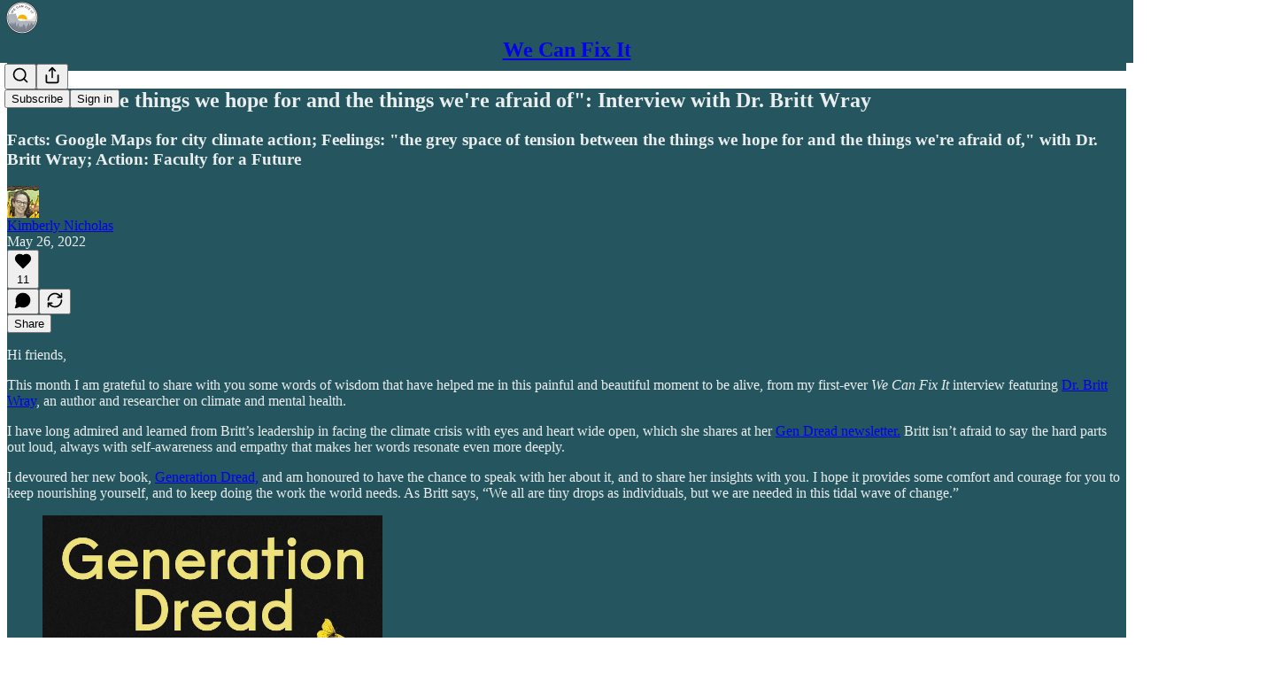

--- FILE ---
content_type: text/html; charset=utf-8
request_url: https://wecanfixit.substack.com/p/between-the-things-we-hope-for-and-5bf?s=r
body_size: 39329
content:
<!DOCTYPE html>
<html lang="en">
    <head>
        <meta charset="utf-8" />
        <meta name="norton-safeweb-site-verification" content="24usqpep0ejc5w6hod3dulxwciwp0djs6c6ufp96av3t4whuxovj72wfkdjxu82yacb7430qjm8adbd5ezlt4592dq4zrvadcn9j9n-0btgdzpiojfzno16-fnsnu7xd" />
        
        <link rel="preconnect" href="https://substackcdn.com" />
        

        
            <title data-rh="true">&quot;Between the things we hope for and the things we&#x27;re afraid of&quot;: Interview with Dr. Britt Wray</title>
            
            <meta data-rh="true" name="theme-color" content="#25565F"/><meta data-rh="true" property="og:type" content="article"/><meta data-rh="true" property="og:title" content="&quot;Between the things we hope for and the things we&#x27;re afraid of&quot;: Interview with Dr. Britt Wray"/><meta data-rh="true" name="twitter:title" content="&quot;Between the things we hope for and the things we&#x27;re afraid of&quot;: Interview with Dr. Britt Wray"/><meta data-rh="true" name="description" content="Facts: Google Maps for city climate action; Feelings: &quot;the grey space of tension between the things we hope for and the things we&#x27;re afraid of,&quot; with Dr. Britt Wray; Action: Faculty for a Future"/><meta data-rh="true" property="og:description" content="Facts: Google Maps for city climate action; Feelings: &quot;the grey space of tension between the things we hope for and the things we&#x27;re afraid of,&quot; with Dr. Britt Wray; Action: Faculty for a Future"/><meta data-rh="true" name="twitter:description" content="Facts: Google Maps for city climate action; Feelings: &quot;the grey space of tension between the things we hope for and the things we&#x27;re afraid of,&quot; with Dr. Britt Wray; Action: Faculty for a Future"/><meta data-rh="true" property="og:image" content="https://substackcdn.com/image/fetch/$s_!DkHe!,w_1200,h_675,c_fill,f_jpg,q_auto:good,fl_progressive:steep,g_auto/https%3A%2F%2Fbucketeer-e05bbc84-baa3-437e-9518-adb32be77984.s3.amazonaws.com%2Fpublic%2Fimages%2Fddb197da-7f8a-464b-a324-17134f30f80e_1800x2700.jpeg"/><meta data-rh="true" name="twitter:image" content="https://substackcdn.com/image/fetch/$s_!mF5o!,f_auto,q_auto:best,fl_progressive:steep/https%3A%2F%2Fwecanfixit.substack.com%2Fapi%2Fv1%2Fpost_preview%2F56635059%2Ftwitter.jpg%3Fversion%3D4"/><meta data-rh="true" name="twitter:card" content="summary_large_image"/>
            
            
        

        

        <style>
          @layer legacy, tailwind, pencraftReset, pencraft;
        </style>

        
        <link rel="preload" as="style" href="https://substackcdn.com/bundle/theme/main.57ec6396ea4b5be03b65.css" />
        
        <link rel="preload" as="style" href="https://substackcdn.com/bundle/theme/color_links.c9908948e2f4e05476e6.css" />
        
        
        
        <link rel="preload" as="font" href="https://fonts.gstatic.com/s/spectral/v13/rnCr-xNNww_2s0amA9M5knjsS_ul.woff2" crossorigin />
        

        
            
                <link rel="stylesheet" type="text/css" href="https://substackcdn.com/bundle/static/css/7276.42f3d4e7.css" />
            
                <link rel="stylesheet" type="text/css" href="https://substackcdn.com/bundle/static/css/7045.0b7473d2.css" />
            
                <link rel="stylesheet" type="text/css" href="https://substackcdn.com/bundle/static/css/852.9cd7f82f.css" />
            
                <link rel="stylesheet" type="text/css" href="https://substackcdn.com/bundle/static/css/8577.8d59a919.css" />
            
                <link rel="stylesheet" type="text/css" href="https://substackcdn.com/bundle/static/css/2967.9706c5e5.css" />
            
                <link rel="stylesheet" type="text/css" href="https://substackcdn.com/bundle/static/css/5611.463006e7.css" />
            
                <link rel="stylesheet" type="text/css" href="https://substackcdn.com/bundle/static/css/5234.fa27c86a.css" />
            
                <link rel="stylesheet" type="text/css" href="https://substackcdn.com/bundle/static/css/5366.448b38a4.css" />
            
                <link rel="stylesheet" type="text/css" href="https://substackcdn.com/bundle/static/css/3401.b546e778.css" />
            
                <link rel="stylesheet" type="text/css" href="https://substackcdn.com/bundle/static/css/5136.b664b468.css" />
            
                <link rel="stylesheet" type="text/css" href="https://substackcdn.com/bundle/static/css/main.aba729d8.css" />
            
                <link rel="stylesheet" type="text/css" href="https://substackcdn.com/bundle/static/css/6379.813be60f.css" />
            
                <link rel="stylesheet" type="text/css" href="https://substackcdn.com/bundle/static/css/5136.b664b468.css" />
            
                <link rel="stylesheet" type="text/css" href="https://substackcdn.com/bundle/static/css/3401.b546e778.css" />
            
                <link rel="stylesheet" type="text/css" href="https://substackcdn.com/bundle/static/css/5366.448b38a4.css" />
            
                <link rel="stylesheet" type="text/css" href="https://substackcdn.com/bundle/static/css/5234.fa27c86a.css" />
            
                <link rel="stylesheet" type="text/css" href="https://substackcdn.com/bundle/static/css/5611.463006e7.css" />
            
                <link rel="stylesheet" type="text/css" href="https://substackcdn.com/bundle/static/css/2967.9706c5e5.css" />
            
                <link rel="stylesheet" type="text/css" href="https://substackcdn.com/bundle/static/css/8577.8d59a919.css" />
            
                <link rel="stylesheet" type="text/css" href="https://substackcdn.com/bundle/static/css/7045.0b7473d2.css" />
            
        

        
        
        
        
        <meta name="viewport" content="width=device-width, initial-scale=1, maximum-scale=1, user-scalable=0, viewport-fit=cover" />
        <meta name="author" content="Kimberly Nicholas" />
        <meta property="og:url" content="https://wecanfixit.substack.com/p/between-the-things-we-hope-for-and-5bf" />
        
        
        <link rel="canonical" href="https://wecanfixit.substack.com/p/between-the-things-we-hope-for-and-5bf" />
        

        

        

        

        
            
                <link rel="shortcut icon" href="https://substackcdn.com/image/fetch/$s_!Fhdj!,f_auto,q_auto:good,fl_progressive:steep/https%3A%2F%2Fbucketeer-e05bbc84-baa3-437e-9518-adb32be77984.s3.amazonaws.com%2Fpublic%2Fimages%2F22a88485-0ccb-4ec4-9238-428a02a6fa60%2Ffavicon.ico">
            
        
            
                <link rel="icon" type="image/png" sizes="16x16" href="https://substackcdn.com/image/fetch/$s_!1xUC!,f_auto,q_auto:good,fl_progressive:steep/https%3A%2F%2Fbucketeer-e05bbc84-baa3-437e-9518-adb32be77984.s3.amazonaws.com%2Fpublic%2Fimages%2F22a88485-0ccb-4ec4-9238-428a02a6fa60%2Ffavicon-16x16.png">
            
        
            
                <link rel="icon" type="image/png" sizes="32x32" href="https://substackcdn.com/image/fetch/$s_!AZrw!,f_auto,q_auto:good,fl_progressive:steep/https%3A%2F%2Fbucketeer-e05bbc84-baa3-437e-9518-adb32be77984.s3.amazonaws.com%2Fpublic%2Fimages%2F22a88485-0ccb-4ec4-9238-428a02a6fa60%2Ffavicon-32x32.png">
            
        
            
                <link rel="apple-touch-icon" sizes="57x57" href="https://substackcdn.com/image/fetch/$s_!fY_l!,f_auto,q_auto:good,fl_progressive:steep/https%3A%2F%2Fbucketeer-e05bbc84-baa3-437e-9518-adb32be77984.s3.amazonaws.com%2Fpublic%2Fimages%2F22a88485-0ccb-4ec4-9238-428a02a6fa60%2Fapple-touch-icon-57x57.png">
            
        
            
                <link rel="apple-touch-icon" sizes="60x60" href="https://substackcdn.com/image/fetch/$s_!NMvE!,f_auto,q_auto:good,fl_progressive:steep/https%3A%2F%2Fbucketeer-e05bbc84-baa3-437e-9518-adb32be77984.s3.amazonaws.com%2Fpublic%2Fimages%2F22a88485-0ccb-4ec4-9238-428a02a6fa60%2Fapple-touch-icon-60x60.png">
            
        
            
                <link rel="apple-touch-icon" sizes="72x72" href="https://substackcdn.com/image/fetch/$s_!QFyQ!,f_auto,q_auto:good,fl_progressive:steep/https%3A%2F%2Fbucketeer-e05bbc84-baa3-437e-9518-adb32be77984.s3.amazonaws.com%2Fpublic%2Fimages%2F22a88485-0ccb-4ec4-9238-428a02a6fa60%2Fapple-touch-icon-72x72.png">
            
        
            
                <link rel="apple-touch-icon" sizes="76x76" href="https://substackcdn.com/image/fetch/$s_!2tDz!,f_auto,q_auto:good,fl_progressive:steep/https%3A%2F%2Fbucketeer-e05bbc84-baa3-437e-9518-adb32be77984.s3.amazonaws.com%2Fpublic%2Fimages%2F22a88485-0ccb-4ec4-9238-428a02a6fa60%2Fapple-touch-icon-76x76.png">
            
        
            
                <link rel="apple-touch-icon" sizes="114x114" href="https://substackcdn.com/image/fetch/$s_!6lSn!,f_auto,q_auto:good,fl_progressive:steep/https%3A%2F%2Fbucketeer-e05bbc84-baa3-437e-9518-adb32be77984.s3.amazonaws.com%2Fpublic%2Fimages%2F22a88485-0ccb-4ec4-9238-428a02a6fa60%2Fapple-touch-icon-114x114.png">
            
        
            
                <link rel="apple-touch-icon" sizes="120x120" href="https://substackcdn.com/image/fetch/$s_!MgL2!,f_auto,q_auto:good,fl_progressive:steep/https%3A%2F%2Fbucketeer-e05bbc84-baa3-437e-9518-adb32be77984.s3.amazonaws.com%2Fpublic%2Fimages%2F22a88485-0ccb-4ec4-9238-428a02a6fa60%2Fapple-touch-icon-120x120.png">
            
        
            
                <link rel="apple-touch-icon" sizes="144x144" href="https://substackcdn.com/image/fetch/$s_!_dV-!,f_auto,q_auto:good,fl_progressive:steep/https%3A%2F%2Fbucketeer-e05bbc84-baa3-437e-9518-adb32be77984.s3.amazonaws.com%2Fpublic%2Fimages%2F22a88485-0ccb-4ec4-9238-428a02a6fa60%2Fapple-touch-icon-144x144.png">
            
        
            
                <link rel="apple-touch-icon" sizes="152x152" href="https://substackcdn.com/image/fetch/$s_!1qgM!,f_auto,q_auto:good,fl_progressive:steep/https%3A%2F%2Fbucketeer-e05bbc84-baa3-437e-9518-adb32be77984.s3.amazonaws.com%2Fpublic%2Fimages%2F22a88485-0ccb-4ec4-9238-428a02a6fa60%2Fapple-touch-icon-152x152.png">
            
        
            
                <link rel="apple-touch-icon" sizes="167x167" href="https://substackcdn.com/image/fetch/$s_!CFGI!,f_auto,q_auto:good,fl_progressive:steep/https%3A%2F%2Fbucketeer-e05bbc84-baa3-437e-9518-adb32be77984.s3.amazonaws.com%2Fpublic%2Fimages%2F22a88485-0ccb-4ec4-9238-428a02a6fa60%2Fapple-touch-icon-167x167.png">
            
        
            
                <link rel="apple-touch-icon" sizes="180x180" href="https://substackcdn.com/image/fetch/$s_!iX6F!,f_auto,q_auto:good,fl_progressive:steep/https%3A%2F%2Fbucketeer-e05bbc84-baa3-437e-9518-adb32be77984.s3.amazonaws.com%2Fpublic%2Fimages%2F22a88485-0ccb-4ec4-9238-428a02a6fa60%2Fapple-touch-icon-180x180.png">
            
        
            
                <link rel="apple-touch-icon" sizes="1024x1024" href="https://substackcdn.com/image/fetch/$s_!3QF5!,f_auto,q_auto:good,fl_progressive:steep/https%3A%2F%2Fbucketeer-e05bbc84-baa3-437e-9518-adb32be77984.s3.amazonaws.com%2Fpublic%2Fimages%2F22a88485-0ccb-4ec4-9238-428a02a6fa60%2Fapple-touch-icon-1024x1024.png">
            
        
            
        
            
        
            
        

        

        
            <link rel="alternate" type="application/rss+xml" href="/feed" title="We Can Fix It"/>
        

        
        
          <style>
            @font-face{font-family:'Spectral';font-style:italic;font-weight:400;font-display:fallback;src:url(https://fonts.gstatic.com/s/spectral/v13/rnCt-xNNww_2s0amA9M8on7mTNmnUHowCw.woff2) format('woff2');unicode-range:U+0301,U+0400-045F,U+0490-0491,U+04B0-04B1,U+2116}@font-face{font-family:'Spectral';font-style:italic;font-weight:400;font-display:fallback;src:url(https://fonts.gstatic.com/s/spectral/v13/rnCt-xNNww_2s0amA9M8onXmTNmnUHowCw.woff2) format('woff2');unicode-range:U+0102-0103,U+0110-0111,U+0128-0129,U+0168-0169,U+01A0-01A1,U+01AF-01B0,U+0300-0301,U+0303-0304,U+0308-0309,U+0323,U+0329,U+1EA0-1EF9,U+20AB}@font-face{font-family:'Spectral';font-style:italic;font-weight:400;font-display:fallback;src:url(https://fonts.gstatic.com/s/spectral/v13/rnCt-xNNww_2s0amA9M8onTmTNmnUHowCw.woff2) format('woff2');unicode-range:U+0100-02AF,U+0304,U+0308,U+0329,U+1E00-1E9F,U+1EF2-1EFF,U+2020,U+20A0-20AB,U+20AD-20CF,U+2113,U+2C60-2C7F,U+A720-A7FF}@font-face{font-family:'Spectral';font-style:italic;font-weight:400;font-display:fallback;src:url(https://fonts.gstatic.com/s/spectral/v13/rnCt-xNNww_2s0amA9M8onrmTNmnUHo.woff2) format('woff2');unicode-range:U+0000-00FF,U+0131,U+0152-0153,U+02BB-02BC,U+02C6,U+02DA,U+02DC,U+0304,U+0308,U+0329,U+2000-206F,U+2074,U+20AC,U+2122,U+2191,U+2193,U+2212,U+2215,U+FEFF,U+FFFD}@font-face{font-family:'Spectral';font-style:normal;font-weight:400;font-display:fallback;src:url(https://fonts.gstatic.com/s/spectral/v13/rnCr-xNNww_2s0amA9M9knjsS_ulYHs.woff2) format('woff2');unicode-range:U+0301,U+0400-045F,U+0490-0491,U+04B0-04B1,U+2116}@font-face{font-family:'Spectral';font-style:normal;font-weight:400;font-display:fallback;src:url(https://fonts.gstatic.com/s/spectral/v13/rnCr-xNNww_2s0amA9M2knjsS_ulYHs.woff2) format('woff2');unicode-range:U+0102-0103,U+0110-0111,U+0128-0129,U+0168-0169,U+01A0-01A1,U+01AF-01B0,U+0300-0301,U+0303-0304,U+0308-0309,U+0323,U+0329,U+1EA0-1EF9,U+20AB}@font-face{font-family:'Spectral';font-style:normal;font-weight:400;font-display:fallback;src:url(https://fonts.gstatic.com/s/spectral/v13/rnCr-xNNww_2s0amA9M3knjsS_ulYHs.woff2) format('woff2');unicode-range:U+0100-02AF,U+0304,U+0308,U+0329,U+1E00-1E9F,U+1EF2-1EFF,U+2020,U+20A0-20AB,U+20AD-20CF,U+2113,U+2C60-2C7F,U+A720-A7FF}@font-face{font-family:'Spectral';font-style:normal;font-weight:400;font-display:fallback;src:url(https://fonts.gstatic.com/s/spectral/v13/rnCr-xNNww_2s0amA9M5knjsS_ul.woff2) format('woff2');unicode-range:U+0000-00FF,U+0131,U+0152-0153,U+02BB-02BC,U+02C6,U+02DA,U+02DC,U+0304,U+0308,U+0329,U+2000-206F,U+2074,U+20AC,U+2122,U+2191,U+2193,U+2212,U+2215,U+FEFF,U+FFFD}@font-face{font-family:'Spectral';font-style:normal;font-weight:600;font-display:fallback;src:url(https://fonts.gstatic.com/s/spectral/v13/rnCs-xNNww_2s0amA9vmtm3FafaPWnIIMrY.woff2) format('woff2');unicode-range:U+0301,U+0400-045F,U+0490-0491,U+04B0-04B1,U+2116}@font-face{font-family:'Spectral';font-style:normal;font-weight:600;font-display:fallback;src:url(https://fonts.gstatic.com/s/spectral/v13/rnCs-xNNww_2s0amA9vmtm3OafaPWnIIMrY.woff2) format('woff2');unicode-range:U+0102-0103,U+0110-0111,U+0128-0129,U+0168-0169,U+01A0-01A1,U+01AF-01B0,U+0300-0301,U+0303-0304,U+0308-0309,U+0323,U+0329,U+1EA0-1EF9,U+20AB}@font-face{font-family:'Spectral';font-style:normal;font-weight:600;font-display:fallback;src:url(https://fonts.gstatic.com/s/spectral/v13/rnCs-xNNww_2s0amA9vmtm3PafaPWnIIMrY.woff2) format('woff2');unicode-range:U+0100-02AF,U+0304,U+0308,U+0329,U+1E00-1E9F,U+1EF2-1EFF,U+2020,U+20A0-20AB,U+20AD-20CF,U+2113,U+2C60-2C7F,U+A720-A7FF}@font-face{font-family:'Spectral';font-style:normal;font-weight:600;font-display:fallback;src:url(https://fonts.gstatic.com/s/spectral/v13/rnCs-xNNww_2s0amA9vmtm3BafaPWnII.woff2) format('woff2');unicode-range:U+0000-00FF,U+0131,U+0152-0153,U+02BB-02BC,U+02C6,U+02DA,U+02DC,U+0304,U+0308,U+0329,U+2000-206F,U+2074,U+20AC,U+2122,U+2191,U+2193,U+2212,U+2215,U+FEFF,U+FFFD}
            
          </style>
        
        

        <style>:root{--color_theme_bg_pop:#FBB200;--background_pop:#FBB200;--color_theme_bg_web:#25565F;--cover_bg_color:#25565F;--cover_bg_color_secondary:#326069;--background_pop_darken:#e2a000;--print_on_pop:#ffffff;--color_theme_bg_pop_darken:#e2a000;--color_theme_print_on_pop:#ffffff;--color_theme_bg_pop_20:rgba(251, 178, 0, 0.2);--color_theme_bg_pop_30:rgba(251, 178, 0, 0.3);--print_pop:#fbb200;--color_theme_accent:#fbb200;--cover_print_primary:#ffffff;--cover_print_secondary:#d9d9d9;--cover_print_tertiary:#d9d9d9;--cover_border_color:#ffffff;--home_hero:magaziney;--home_posts:list;--web_bg_color:#25565F;--background_contrast_1:#326069;--background_contrast_2:#426d75;--background_contrast_3:#63868c;--background_contrast_4:#829ea3;--background_contrast_5:#bacacc;--color_theme_bg_contrast_1:#326069;--color_theme_bg_contrast_2:#426d75;--color_theme_bg_contrast_3:#63868c;--color_theme_bg_contrast_4:#829ea3;--color_theme_bg_contrast_5:#bacacc;--color_theme_bg_elevated:#326069;--color_theme_bg_elevated_secondary:#426d75;--color_theme_bg_elevated_tertiary:#63868c;--color_theme_detail:#3b676f;--background_contrast_pop:rgba(251, 178, 0, 0.4);--color_theme_bg_contrast_pop:rgba(251, 178, 0, 0.4);--theme_bg_is_dark:1;--print_on_web_bg_color:hsl(189.31034482758628, 10.984848484848541%, 92.58823529411767%);--print_secondary_on_web_bg_color:#a8bbbf;--background_pop_rgb:251, 178, 0;--color_theme_bg_pop_rgb:251, 178, 0;--color_theme_accent_rgb:251, 178, 0;}</style>

        
            <link rel="stylesheet" href="https://substackcdn.com/bundle/theme/main.57ec6396ea4b5be03b65.css" />
        
            <link rel="stylesheet" href="https://substackcdn.com/bundle/theme/color_links.c9908948e2f4e05476e6.css" />
        

        <style></style>

        

        

        

        
    </head>

    <body class="">
        

        

        

        

        

        

        <div id="entry">
            <div id="main" class="main typography use-theme-bg"><div class="pencraft pc-display-contents pc-reset pubTheme-yiXxQA"><div data-testid="navbar" class="main-menu"><div class="mainMenuContent-DME8DR"><div style="position:relative;height:71px;" class="pencraft pc-display-flex pc-gap-12 pc-paddingLeft-20 pc-paddingRight-20 pc-justifyContent-space-between pc-alignItems-center pc-reset border-bottom-detail-k1F6C4 topBar-pIF0J1"><div style="flex-basis:0px;flex-grow:1;" class="logoContainer-p12gJb"><a href="/" native class="pencraft pc-display-contents pc-reset"><div draggable="false" class="pencraft pc-display-flex pc-position-relative pc-reset"><div style="width:40px;height:40px;" class="pencraft pc-display-flex pc-reset bg-white-ZBV5av pc-borderRadius-sm overflow-hidden-WdpwT6 sizing-border-box-DggLA4"><picture><source type="image/webp" srcset="https://substackcdn.com/image/fetch/$s_!gBI9!,w_80,h_80,c_fill,f_webp,q_auto:good,fl_progressive:steep,g_auto/https%3A%2F%2Fbucketeer-e05bbc84-baa3-437e-9518-adb32be77984.s3.amazonaws.com%2Fpublic%2Fimages%2F04b4a5e0-ecb7-46da-a006-f40cd853186c_401x401.png"/><img src="https://substackcdn.com/image/fetch/$s_!gBI9!,w_80,h_80,c_fill,f_auto,q_auto:good,fl_progressive:steep,g_auto/https%3A%2F%2Fbucketeer-e05bbc84-baa3-437e-9518-adb32be77984.s3.amazonaws.com%2Fpublic%2Fimages%2F04b4a5e0-ecb7-46da-a006-f40cd853186c_401x401.png" sizes="100vw" alt="We Can Fix It" width="80" height="80" style="width:40px;height:40px;" draggable="false" class="img-OACg1c object-fit-cover-u4ReeV pencraft pc-reset"/></picture></div></div></a></div><div style="flex-grow:0;" class="titleContainer-DJYq5v"><h1 class="pencraft pc-reset font-pub-headings-FE5byy reset-IxiVJZ title-oOnUGd"><a href="/" class="pencraft pc-display-contents pc-reset">We Can Fix It</a></h1></div><div style="flex-basis:0px;flex-grow:1;" class="pencraft pc-display-flex pc-justifyContent-flex-end pc-alignItems-center pc-reset"><div class="buttonsContainer-SJBuep"><div class="pencraft pc-display-flex pc-gap-8 pc-justifyContent-flex-end pc-alignItems-center pc-reset navbar-buttons"><div class="pencraft pc-display-flex pc-gap-4 pc-reset"><span data-state="closed"><button tabindex="0" type="button" aria-label="Search" class="pencraft pc-reset pencraft iconButton-mq_Et5 iconButtonBase-dJGHgN buttonBase-GK1x3M buttonStyle-r7yGCK size_md-gCDS3o priority_tertiary-rlke8z"><svg xmlns="http://www.w3.org/2000/svg" width="20" height="20" viewBox="0 0 24 24" fill="none" stroke="currentColor" stroke-width="2" stroke-linecap="round" stroke-linejoin="round" class="lucide lucide-search"><circle cx="11" cy="11" r="8"></circle><path d="m21 21-4.3-4.3"></path></svg></button></span><button tabindex="0" type="button" aria-label="Share Publication" id="headlessui-menu-button-P0-5" aria-haspopup="menu" aria-expanded="false" data-headlessui-state class="pencraft pc-reset pencraft iconButton-mq_Et5 iconButtonBase-dJGHgN buttonBase-GK1x3M buttonStyle-r7yGCK size_md-gCDS3o priority_tertiary-rlke8z"><svg xmlns="http://www.w3.org/2000/svg" width="20" height="20" viewBox="0 0 24 24" fill="none" stroke="currentColor" stroke-width="2" stroke-linecap="round" stroke-linejoin="round" class="lucide lucide-share"><path d="M4 12v8a2 2 0 0 0 2 2h12a2 2 0 0 0 2-2v-8"></path><polyline points="16 6 12 2 8 6"></polyline><line x1="12" x2="12" y1="2" y2="15"></line></svg></button></div><button tabindex="0" type="button" data-testid="noncontributor-cta-button" class="pencraft pc-reset pencraft buttonBase-GK1x3M buttonText-X0uSmG buttonStyle-r7yGCK priority_primary-RfbeYt size_md-gCDS3o">Subscribe</button><button tabindex="0" type="button" native data-href="https://substack.com/sign-in?redirect=%2Fp%2Fbetween-the-things-we-hope-for-and-5bf%3Fs%3Dr&amp;for_pub=wecanfixit" class="pencraft pc-reset pencraft buttonBase-GK1x3M buttonText-X0uSmG buttonStyle-r7yGCK priority_tertiary-rlke8z size_md-gCDS3o">Sign in</button></div></div></div></div></div><div style="height:72px;"></div></div></div><div><script type="application/ld+json">{"@context":"https://schema.org","@type":"NewsArticle","url":"https://wecanfixit.substack.com/p/between-the-things-we-hope-for-and-5bf","mainEntityOfPage":"https://wecanfixit.substack.com/p/between-the-things-we-hope-for-and-5bf","headline":"\"Between the things we hope for and the things we're afraid of\": Interview with Dr. Britt Wray","description":"Facts: Google Maps for city climate action; Feelings: \"the grey space of tension between the things we hope for and the things we're afraid of,\" with Dr. Britt Wray; Action: Faculty for a Future","image":[{"@type":"ImageObject","url":"https://substackcdn.com/image/fetch/$s_!DkHe!,f_auto,q_auto:good,fl_progressive:steep/https%3A%2F%2Fbucketeer-e05bbc84-baa3-437e-9518-adb32be77984.s3.amazonaws.com%2Fpublic%2Fimages%2Fddb197da-7f8a-464b-a324-17134f30f80e_1800x2700.jpeg"}],"datePublished":"2022-05-26T19:05:50+00:00","dateModified":"2022-05-26T19:05:50+00:00","isAccessibleForFree":true,"author":[{"@type":"Person","name":"Kimberly Nicholas","url":"https://substack.com/@wecanfixit","description":"Climate scientist, Lund University. Author of actionable, evidence-based climate advice \uD83D\uDC8C Substack: We Can Fix It & \uD83D\uDCD6 UNDER THE SKY WE MAKE","identifier":"user:7184694","sameAs":["https://twitter.com/KA_Nicholas"],"image":{"@type":"ImageObject","contentUrl":"https://substackcdn.com/image/fetch/$s_!De6K!,f_auto,q_auto:good,fl_progressive:steep/https%3A%2F%2Fsubstack-post-media.s3.amazonaws.com%2Fpublic%2Fimages%2F85ddb9b1-42fe-48e4-9170-58ab5cb0690c_2048x981.jpeg","thumbnailUrl":"https://substackcdn.com/image/fetch/$s_!De6K!,w_128,h_128,c_limit,f_auto,q_auto:good,fl_progressive:steep/https%3A%2F%2Fsubstack-post-media.s3.amazonaws.com%2Fpublic%2Fimages%2F85ddb9b1-42fe-48e4-9170-58ab5cb0690c_2048x981.jpeg"}}],"publisher":{"@type":"Organization","name":"We Can Fix It","url":"https://wecanfixit.substack.com","description":"Evidence-based, relatable advice on facing the climate crisis with facts, feelings, and action from climate scientist Prof. Kim Nicholas","interactionStatistic":{"@type":"InteractionCounter","name":"Subscribers","interactionType":"https://schema.org/SubscribeAction","userInteractionCount":1000},"identifier":"pub:234170","logo":{"@type":"ImageObject","url":"https://substackcdn.com/image/fetch/$s_!gBI9!,f_auto,q_auto:good,fl_progressive:steep/https%3A%2F%2Fbucketeer-e05bbc84-baa3-437e-9518-adb32be77984.s3.amazonaws.com%2Fpublic%2Fimages%2F04b4a5e0-ecb7-46da-a006-f40cd853186c_401x401.png","contentUrl":"https://substackcdn.com/image/fetch/$s_!gBI9!,f_auto,q_auto:good,fl_progressive:steep/https%3A%2F%2Fbucketeer-e05bbc84-baa3-437e-9518-adb32be77984.s3.amazonaws.com%2Fpublic%2Fimages%2F04b4a5e0-ecb7-46da-a006-f40cd853186c_401x401.png","thumbnailUrl":"https://substackcdn.com/image/fetch/$s_!gBI9!,w_128,h_128,c_limit,f_auto,q_auto:good,fl_progressive:steep/https%3A%2F%2Fbucketeer-e05bbc84-baa3-437e-9518-adb32be77984.s3.amazonaws.com%2Fpublic%2Fimages%2F04b4a5e0-ecb7-46da-a006-f40cd853186c_401x401.png"},"image":{"@type":"ImageObject","url":"https://substackcdn.com/image/fetch/$s_!gBI9!,f_auto,q_auto:good,fl_progressive:steep/https%3A%2F%2Fbucketeer-e05bbc84-baa3-437e-9518-adb32be77984.s3.amazonaws.com%2Fpublic%2Fimages%2F04b4a5e0-ecb7-46da-a006-f40cd853186c_401x401.png","contentUrl":"https://substackcdn.com/image/fetch/$s_!gBI9!,f_auto,q_auto:good,fl_progressive:steep/https%3A%2F%2Fbucketeer-e05bbc84-baa3-437e-9518-adb32be77984.s3.amazonaws.com%2Fpublic%2Fimages%2F04b4a5e0-ecb7-46da-a006-f40cd853186c_401x401.png","thumbnailUrl":"https://substackcdn.com/image/fetch/$s_!gBI9!,w_128,h_128,c_limit,f_auto,q_auto:good,fl_progressive:steep/https%3A%2F%2Fbucketeer-e05bbc84-baa3-437e-9518-adb32be77984.s3.amazonaws.com%2Fpublic%2Fimages%2F04b4a5e0-ecb7-46da-a006-f40cd853186c_401x401.png"},"sameAs":["https://twitter.com/KA_Nicholas"]},"interactionStatistic":[{"@type":"InteractionCounter","interactionType":"https://schema.org/LikeAction","userInteractionCount":11},{"@type":"InteractionCounter","interactionType":"https://schema.org/ShareAction","userInteractionCount":0},{"@type":"InteractionCounter","interactionType":"https://schema.org/CommentAction","userInteractionCount":0}]}</script><div aria-label="Post" role="main" class="single-post-container"><div class="container"><div class="single-post"><div class="pencraft pc-display-contents pc-reset pubTheme-yiXxQA"><article class="typography newsletter-post post"><div role="region" aria-label="Post header" class="post-header"><h1 dir="auto" class="post-title published title-X77sOw">&quot;Between the things we hope for and the things we're afraid of&quot;: Interview with Dr. Britt Wray</h1><h3 dir="auto" class="subtitle subtitle-HEEcLo">Facts: Google Maps for city climate action; Feelings: &quot;the grey space of tension between the things we hope for and the things we're afraid of,&quot; with Dr. Britt Wray; Action: Faculty for a Future </h3><div aria-label="Post UFI" role="region" class="pencraft pc-display-flex pc-flexDirection-column pc-paddingBottom-16 pc-reset"><div class="pencraft pc-display-flex pc-flexDirection-column pc-paddingTop-16 pc-paddingBottom-16 pc-reset"><div class="pencraft pc-display-flex pc-gap-12 pc-alignItems-center pc-reset byline-wrapper"><div class="pencraft pc-display-flex pc-reset"><div class="pencraft pc-display-flex pc-flexDirection-row pc-gap-8 pc-alignItems-center pc-justifyContent-flex-start pc-reset"><div style="--scale:36px;--offset:9px;--border-width:4.5px;" class="pencraft pc-display-flex pc-flexDirection-row pc-alignItems-center pc-justifyContent-flex-start pc-reset ltr-qDBmby"><a href="https://substack.com/@wecanfixit" aria-label="View Kimberly Nicholas's profile" class="pencraft pc-display-contents pc-reset"><div style="--scale:36px;" tabindex="0" class="pencraft pc-display-flex pc-width-36 pc-height-36 pc-justifyContent-center pc-alignItems-center pc-position-relative pc-reset bg-secondary-UUD3_J flex-auto-j3S2WA animate-XFJxE4 outline-detail-vcQLyr pc-borderRadius-full overflow-hidden-WdpwT6 sizing-border-box-DggLA4 pressable-sm-YIJFKJ showFocus-sk_vEm container-TAtrWj interactive-UkK0V6 avatar-u8q6xB last-JfNEJ_"><div style="--scale:36px;" title="Kimberly Nicholas" class="pencraft pc-display-flex pc-width-36 pc-height-36 pc-justifyContent-center pc-alignItems-center pc-position-relative pc-reset bg-secondary-UUD3_J flex-auto-j3S2WA outline-detail-vcQLyr pc-borderRadius-full overflow-hidden-WdpwT6 sizing-border-box-DggLA4 container-TAtrWj"><picture><source type="image/webp" srcset="https://substackcdn.com/image/fetch/$s_!De6K!,w_36,h_36,c_fill,f_webp,q_auto:good,fl_progressive:steep/https%3A%2F%2Fsubstack-post-media.s3.amazonaws.com%2Fpublic%2Fimages%2F85ddb9b1-42fe-48e4-9170-58ab5cb0690c_2048x981.jpeg 36w, https://substackcdn.com/image/fetch/$s_!De6K!,w_72,h_72,c_fill,f_webp,q_auto:good,fl_progressive:steep/https%3A%2F%2Fsubstack-post-media.s3.amazonaws.com%2Fpublic%2Fimages%2F85ddb9b1-42fe-48e4-9170-58ab5cb0690c_2048x981.jpeg 72w, https://substackcdn.com/image/fetch/$s_!De6K!,w_108,h_108,c_fill,f_webp,q_auto:good,fl_progressive:steep/https%3A%2F%2Fsubstack-post-media.s3.amazonaws.com%2Fpublic%2Fimages%2F85ddb9b1-42fe-48e4-9170-58ab5cb0690c_2048x981.jpeg 108w" sizes="36px"/><img src="https://substackcdn.com/image/fetch/$s_!De6K!,w_36,h_36,c_fill,f_auto,q_auto:good,fl_progressive:steep/https%3A%2F%2Fsubstack-post-media.s3.amazonaws.com%2Fpublic%2Fimages%2F85ddb9b1-42fe-48e4-9170-58ab5cb0690c_2048x981.jpeg" sizes="36px" alt="Kimberly Nicholas's avatar" srcset="https://substackcdn.com/image/fetch/$s_!De6K!,w_36,h_36,c_fill,f_auto,q_auto:good,fl_progressive:steep/https%3A%2F%2Fsubstack-post-media.s3.amazonaws.com%2Fpublic%2Fimages%2F85ddb9b1-42fe-48e4-9170-58ab5cb0690c_2048x981.jpeg 36w, https://substackcdn.com/image/fetch/$s_!De6K!,w_72,h_72,c_fill,f_auto,q_auto:good,fl_progressive:steep/https%3A%2F%2Fsubstack-post-media.s3.amazonaws.com%2Fpublic%2Fimages%2F85ddb9b1-42fe-48e4-9170-58ab5cb0690c_2048x981.jpeg 72w, https://substackcdn.com/image/fetch/$s_!De6K!,w_108,h_108,c_fill,f_auto,q_auto:good,fl_progressive:steep/https%3A%2F%2Fsubstack-post-media.s3.amazonaws.com%2Fpublic%2Fimages%2F85ddb9b1-42fe-48e4-9170-58ab5cb0690c_2048x981.jpeg 108w" width="36" height="36" draggable="false" class="img-OACg1c object-fit-cover-u4ReeV pencraft pc-reset"/></picture></div></div></a></div></div></div><div class="pencraft pc-display-flex pc-flexDirection-column pc-reset"><div class="pencraft pc-reset color-pub-primary-text-NyXPlw line-height-20-t4M0El font-meta-MWBumP size-11-NuY2Zx weight-medium-fw81nC transform-uppercase-yKDgcq reset-IxiVJZ meta-EgzBVA"><span data-state="closed"><a href="https://substack.com/@wecanfixit" class="pencraft pc-reset decoration-hover-underline-ClDVRM reset-IxiVJZ">Kimberly Nicholas</a></span></div><div class="pencraft pc-display-flex pc-gap-4 pc-reset"><div class="pencraft pc-reset color-pub-secondary-text-hGQ02T line-height-20-t4M0El font-meta-MWBumP size-11-NuY2Zx weight-medium-fw81nC transform-uppercase-yKDgcq reset-IxiVJZ meta-EgzBVA">May 26, 2022</div></div></div></div></div><div class="pencraft pc-display-flex pc-gap-16 pc-paddingTop-16 pc-paddingBottom-16 pc-justifyContent-space-between pc-alignItems-center pc-reset flex-grow-rzmknG border-top-detail-themed-k9TZAY border-bottom-detail-themed-Ua9186 post-ufi"><div class="pencraft pc-display-flex pc-gap-8 pc-reset"><div class="like-button-container post-ufi-button style-button"><button tabindex="0" type="button" aria-label="Like (11)" aria-pressed="false" class="pencraft pc-reset pencraft post-ufi-button style-button has-label with-border"><svg role="img" style="height:20px;width:20px;" width="20" height="20" viewBox="0 0 24 24" fill="#000000" stroke-width="2" stroke="#000" xmlns="http://www.w3.org/2000/svg" class="icon"><g><title></title><svg xmlns="http://www.w3.org/2000/svg" width="24" height="24" viewBox="0 0 24 24" stroke-width="2" stroke-linecap="round" stroke-linejoin="round" class="lucide lucide-heart"><path d="M19 14c1.49-1.46 3-3.21 3-5.5A5.5 5.5 0 0 0 16.5 3c-1.76 0-3 .5-4.5 2-1.5-1.5-2.74-2-4.5-2A5.5 5.5 0 0 0 2 8.5c0 2.3 1.5 4.05 3 5.5l7 7Z"></path></svg></g></svg><div class="label">11</div></button></div><button tabindex="0" type="button" aria-label="View comments (0)" data-href="https://wecanfixit.substack.com/p/between-the-things-we-hope-for-and-5bf/comments" class="pencraft pc-reset pencraft post-ufi-button style-button post-ufi-comment-button no-label with-border"><svg role="img" style="height:20px;width:20px;" width="20" height="20" viewBox="0 0 24 24" fill="#000000" stroke-width="2" stroke="#000" xmlns="http://www.w3.org/2000/svg" class="icon"><g><title></title><svg xmlns="http://www.w3.org/2000/svg" width="24" height="24" viewBox="0 0 24 24" stroke-width="2" stroke-linecap="round" stroke-linejoin="round" class="lucide lucide-message-circle"><path d="M7.9 20A9 9 0 1 0 4 16.1L2 22Z"></path></svg></g></svg></button><button tabindex="0" type="button" class="pencraft pc-reset pencraft post-ufi-button style-button no-label with-border"><svg role="img" style="height:20px;width:20px;" width="20" height="20" viewBox="0 0 24 24" fill="none" stroke-width="2" stroke="#000" xmlns="http://www.w3.org/2000/svg" class="icon"><g><title></title><path d="M21 3V8M21 8H16M21 8L18 5.29962C16.7056 4.14183 15.1038 3.38328 13.3879 3.11547C11.6719 2.84766 9.9152 3.08203 8.32951 3.79031C6.74382 4.49858 5.39691 5.65051 4.45125 7.10715C3.5056 8.5638 3.00158 10.2629 3 11.9996M3 21V16M3 16H8M3 16L6 18.7C7.29445 19.8578 8.89623 20.6163 10.6121 20.8841C12.3281 21.152 14.0848 20.9176 15.6705 20.2093C17.2562 19.501 18.6031 18.3491 19.5487 16.8925C20.4944 15.4358 20.9984 13.7367 21 12" stroke-linecap="round" stroke-linejoin="round"></path></g></svg></button></div><div class="pencraft pc-display-flex pc-gap-8 pc-reset"><button tabindex="0" type="button" class="pencraft pc-reset pencraft post-ufi-button style-button has-label with-border"><div class="label">Share</div></button></div></div></div></div><div class="visibility-check"></div><div><div class="available-content"><div dir="auto" class="body markup"><p>Hi friends, </p><p><span>This month I am grateful to share with you some words of wisdom that have helped me in this painful and beautiful moment to be alive, from my first-ever </span><em>We Can Fix It</em><span> interview featuring </span><a href="https://www.brittwray.com" rel>Dr. Britt Wray</a><span>, an author and researcher on climate and mental health.</span></p><p><span>I have long admired and learned from Britt’s leadership in facing the climate crisis with eyes and heart wide open, which she shares at her </span><a href="https://gendread.substack.com" rel>Gen Dread newsletter.</a><span> Britt isn’t afraid to say the hard parts out loud, always with self-awareness and empathy that makes her words resonate even more deeply. </span></p><p><span>I devoured her new book, </span><a href="https://www.penguinrandomhouse.com/books/647141/generation-dread-by-britt-wray/" rel>Generation Dread,</a><span> and am honoured to have the chance to speak with her about it, and to share her insights with you. I hope it provides some comfort and courage for you to keep nourishing yourself, and to keep doing the work the world needs. As Britt says, “We all are tiny drops as individuals, but we are needed in this tidal wave of change.” </span></p><div class="captioned-image-container"><figure><a target="_blank" href="https://www.penguinrandomhouse.com/books/647141/generation-dread-by-britt-wray/" data-component-name="Image2ToDOM" rel class="image-link image2 is-viewable-img can-restack"><div class="image2-inset can-restack"><picture><source type="image/webp" srcset="https://substackcdn.com/image/fetch/$s_!DkHe!,w_424,c_limit,f_webp,q_auto:good,fl_progressive:steep/https%3A%2F%2Fbucketeer-e05bbc84-baa3-437e-9518-adb32be77984.s3.amazonaws.com%2Fpublic%2Fimages%2Fddb197da-7f8a-464b-a324-17134f30f80e_1800x2700.jpeg 424w, https://substackcdn.com/image/fetch/$s_!DkHe!,w_848,c_limit,f_webp,q_auto:good,fl_progressive:steep/https%3A%2F%2Fbucketeer-e05bbc84-baa3-437e-9518-adb32be77984.s3.amazonaws.com%2Fpublic%2Fimages%2Fddb197da-7f8a-464b-a324-17134f30f80e_1800x2700.jpeg 848w, https://substackcdn.com/image/fetch/$s_!DkHe!,w_1272,c_limit,f_webp,q_auto:good,fl_progressive:steep/https%3A%2F%2Fbucketeer-e05bbc84-baa3-437e-9518-adb32be77984.s3.amazonaws.com%2Fpublic%2Fimages%2Fddb197da-7f8a-464b-a324-17134f30f80e_1800x2700.jpeg 1272w, https://substackcdn.com/image/fetch/$s_!DkHe!,w_1456,c_limit,f_webp,q_auto:good,fl_progressive:steep/https%3A%2F%2Fbucketeer-e05bbc84-baa3-437e-9518-adb32be77984.s3.amazonaws.com%2Fpublic%2Fimages%2Fddb197da-7f8a-464b-a324-17134f30f80e_1800x2700.jpeg 1456w" sizes="100vw"/><img src="https://substackcdn.com/image/fetch/$s_!DkHe!,w_1456,c_limit,f_auto,q_auto:good,fl_progressive:steep/https%3A%2F%2Fbucketeer-e05bbc84-baa3-437e-9518-adb32be77984.s3.amazonaws.com%2Fpublic%2Fimages%2Fddb197da-7f8a-464b-a324-17134f30f80e_1800x2700.jpeg" width="384" height="576" data-attrs="{&quot;src&quot;:&quot;https://bucketeer-e05bbc84-baa3-437e-9518-adb32be77984.s3.amazonaws.com/public/images/ddb197da-7f8a-464b-a324-17134f30f80e_1800x2700.jpeg&quot;,&quot;srcNoWatermark&quot;:null,&quot;fullscreen&quot;:null,&quot;imageSize&quot;:null,&quot;height&quot;:2184,&quot;width&quot;:1456,&quot;resizeWidth&quot;:384,&quot;bytes&quot;:1206595,&quot;alt&quot;:null,&quot;title&quot;:null,&quot;type&quot;:&quot;image/jpeg&quot;,&quot;href&quot;:&quot;https://www.penguinrandomhouse.com/books/647141/generation-dread-by-britt-wray/&quot;,&quot;belowTheFold&quot;:false,&quot;topImage&quot;:true,&quot;internalRedirect&quot;:null,&quot;isProcessing&quot;:false,&quot;align&quot;:null,&quot;offset&quot;:false}" alt srcset="https://substackcdn.com/image/fetch/$s_!DkHe!,w_424,c_limit,f_auto,q_auto:good,fl_progressive:steep/https%3A%2F%2Fbucketeer-e05bbc84-baa3-437e-9518-adb32be77984.s3.amazonaws.com%2Fpublic%2Fimages%2Fddb197da-7f8a-464b-a324-17134f30f80e_1800x2700.jpeg 424w, https://substackcdn.com/image/fetch/$s_!DkHe!,w_848,c_limit,f_auto,q_auto:good,fl_progressive:steep/https%3A%2F%2Fbucketeer-e05bbc84-baa3-437e-9518-adb32be77984.s3.amazonaws.com%2Fpublic%2Fimages%2Fddb197da-7f8a-464b-a324-17134f30f80e_1800x2700.jpeg 848w, https://substackcdn.com/image/fetch/$s_!DkHe!,w_1272,c_limit,f_auto,q_auto:good,fl_progressive:steep/https%3A%2F%2Fbucketeer-e05bbc84-baa3-437e-9518-adb32be77984.s3.amazonaws.com%2Fpublic%2Fimages%2Fddb197da-7f8a-464b-a324-17134f30f80e_1800x2700.jpeg 1272w, https://substackcdn.com/image/fetch/$s_!DkHe!,w_1456,c_limit,f_auto,q_auto:good,fl_progressive:steep/https%3A%2F%2Fbucketeer-e05bbc84-baa3-437e-9518-adb32be77984.s3.amazonaws.com%2Fpublic%2Fimages%2Fddb197da-7f8a-464b-a324-17134f30f80e_1800x2700.jpeg 1456w" sizes="100vw" fetchpriority="high" class="sizing-normal"/></picture><div class="image-link-expand"><div class="pencraft pc-display-flex pc-gap-8 pc-reset"><button tabindex="0" type="button" class="pencraft pc-reset pencraft icon-container restack-image"><svg role="img" style="height:20px;width:20px" width="20" height="20" viewBox="0 0 20 20" fill="none" stroke-width="1.5" stroke="var(--color-fg-primary)" stroke-linecap="round" stroke-linejoin="round" xmlns="http://www.w3.org/2000/svg"><g><title></title><path d="M2.53001 7.81595C3.49179 4.73911 6.43281 2.5 9.91173 2.5C13.1684 2.5 15.9537 4.46214 17.0852 7.23684L17.6179 8.67647M17.6179 8.67647L18.5002 4.26471M17.6179 8.67647L13.6473 6.91176M17.4995 12.1841C16.5378 15.2609 13.5967 17.5 10.1178 17.5C6.86118 17.5 4.07589 15.5379 2.94432 12.7632L2.41165 11.3235M2.41165 11.3235L1.5293 15.7353M2.41165 11.3235L6.38224 13.0882"></path></g></svg></button><button tabindex="0" type="button" class="pencraft pc-reset pencraft icon-container view-image"><svg xmlns="http://www.w3.org/2000/svg" width="20" height="20" viewBox="0 0 24 24" fill="none" stroke="currentColor" stroke-width="2" stroke-linecap="round" stroke-linejoin="round" class="lucide lucide-maximize2 lucide-maximize-2"><polyline points="15 3 21 3 21 9"></polyline><polyline points="9 21 3 21 3 15"></polyline><line x1="21" x2="14" y1="3" y2="10"></line><line x1="3" x2="10" y1="21" y2="14"></line></svg></button></div></div></div></a></figure></div><p>Oh, and if you’re new, join We Can Fix It to keep getting posts like this: </p><div data-component-name="SubscribeWidget" class="subscribe-widget"><div class="pencraft pc-display-flex pc-justifyContent-center pc-reset"><div class="container-IpPqBD"><form action="/api/v1/free?nojs=true" method="post" novalidate class="form form-M5sC90"><input type="hidden" name="first_url" value/><input type="hidden" name="first_referrer" value/><input type="hidden" name="current_url"/><input type="hidden" name="current_referrer"/><input type="hidden" name="first_session_url" value/><input type="hidden" name="first_session_referrer" value/><input type="hidden" name="referral_code"/><input type="hidden" name="source" value="subscribe-widget"/><input type="hidden" name="referring_pub_id"/><input type="hidden" name="additional_referring_pub_ids"/><div class="sideBySideWrap-vGXrwP"><div class="emailInputWrapper-QlA86j"><div class="pencraft pc-display-flex pc-minWidth-0 pc-position-relative pc-reset flex-auto-j3S2WA"><input name="email" placeholder="Type your email..." type="email" class="pencraft emailInput-OkIMeB input-y4v6N4 inputText-pV_yWb"/></div></div><button tabindex="0" type="submit" disabled class="pencraft pc-reset pencraft rightButton primary subscribe-btn button-VFSdkv buttonBase-GK1x3M"><span class="button-text ">Subscribe</span></button></div><div id="error-container"></div></form></div></div></div><p>On to the facts, feelings, and action! </p><div><hr/></div><h1 class="header-anchor-post">Facts: Google maps for city climate action <div class="pencraft pc-display-flex pc-alignItems-center pc-position-absolute pc-reset header-anchor-parent"><div class="pencraft pc-display-contents pc-reset pubTheme-yiXxQA"><div id="§facts-google-maps-for-city-climate-action" class="pencraft pc-reset header-anchor offset-top"></div><button tabindex="0" type="button" aria-label="Link" data-href="https://wecanfixit.substack.com/i/56635059/facts-google-maps-for-city-climate-action" class="pencraft pc-reset pencraft iconButton-mq_Et5 iconButtonBase-dJGHgN buttonBase-GK1x3M buttonStyle-r7yGCK size_sm-G3LciD priority_secondary-S63h9o"><svg xmlns="http://www.w3.org/2000/svg" width="18" height="18" viewBox="0 0 24 24" fill="none" stroke="currentColor" stroke-width="2" stroke-linecap="round" stroke-linejoin="round" class="lucide lucide-link"><path d="M10 13a5 5 0 0 0 7.54.54l3-3a5 5 0 0 0-7.07-7.07l-1.72 1.71"></path><path d="M14 11a5 5 0 0 0-7.54-.54l-3 3a5 5 0 0 0 7.07 7.07l1.71-1.71"></path></svg></button></div></div></h1><p>Did you know Google can tell you how much of your city’s emissions come from driving versus buildings, map trees and air quality by street, and show where there’s potential for rooftop solar? </p><p><span>I learned this in a presentation from Anna Williams from Google, who introduced the </span><a href="https://insights.sustainability.google" rel>Environmental Insights Explorer tool </a><span>at the ICLEI Congress in Malmö.  </span></p><p>These data are super useful because, to reduce emissions in practice, we need to: </p><ol><li><p>Identify climate pollution at its source.</p></li><li><p>Stop doing things that cause climate pollution.</p></li><li><p>Replace with things that don’t cause climate pollution. </p></li></ol><p>But soooo many people who want to help don’t know the answer to #1. If you don’t know the biggest sources of emissions for your city, country, business, or household, you risk misdirecting effort away from where it’s most needed. </p><p><span>As Alexi Lynch of Ironbark Sustainability </span><a href="https://medium.com/google-earth/australian-councils-and-communities-look-to-data-for-solving-climate-change-challenges-9cd8fb2a9048" rel>reported in a case study</a><span> of using the tool: </span></p><blockquote><p>“Be open to letting the data and evidence change your direction and focus for climate action. You might find you’ve been knocking on the wrong areas to reduce emissions — and that’s OK. We’ve all had to pivot at times…. use the tools to then move onto the important task of planning and delivering on climate action in the right areas.” </p></blockquote><p><span>Australia has drawn from the Google EIE data for </span><a href="https://snapshotclimate.com.au/explore/" rel>537 Australian municipalities cities in a platform called Snapshot</a><span> to make emissions overviews to inform climate plans:</span></p><div class="captioned-image-container"><figure><a target="_blank" href="https://substackcdn.com/image/fetch/$s_!0-LM!,f_auto,q_auto:good,fl_progressive:steep/https%3A%2F%2Fbucketeer-e05bbc84-baa3-437e-9518-adb32be77984.s3.amazonaws.com%2Fpublic%2Fimages%2F9b7f75fa-9de5-465c-94ba-9c00f64742fb_1400x820.png" data-component-name="Image2ToDOM" rel class="image-link image2 is-viewable-img can-restack"><div class="image2-inset can-restack"><picture><source type="image/webp" srcset="https://substackcdn.com/image/fetch/$s_!0-LM!,w_424,c_limit,f_webp,q_auto:good,fl_progressive:steep/https%3A%2F%2Fbucketeer-e05bbc84-baa3-437e-9518-adb32be77984.s3.amazonaws.com%2Fpublic%2Fimages%2F9b7f75fa-9de5-465c-94ba-9c00f64742fb_1400x820.png 424w, https://substackcdn.com/image/fetch/$s_!0-LM!,w_848,c_limit,f_webp,q_auto:good,fl_progressive:steep/https%3A%2F%2Fbucketeer-e05bbc84-baa3-437e-9518-adb32be77984.s3.amazonaws.com%2Fpublic%2Fimages%2F9b7f75fa-9de5-465c-94ba-9c00f64742fb_1400x820.png 848w, https://substackcdn.com/image/fetch/$s_!0-LM!,w_1272,c_limit,f_webp,q_auto:good,fl_progressive:steep/https%3A%2F%2Fbucketeer-e05bbc84-baa3-437e-9518-adb32be77984.s3.amazonaws.com%2Fpublic%2Fimages%2F9b7f75fa-9de5-465c-94ba-9c00f64742fb_1400x820.png 1272w, https://substackcdn.com/image/fetch/$s_!0-LM!,w_1456,c_limit,f_webp,q_auto:good,fl_progressive:steep/https%3A%2F%2Fbucketeer-e05bbc84-baa3-437e-9518-adb32be77984.s3.amazonaws.com%2Fpublic%2Fimages%2F9b7f75fa-9de5-465c-94ba-9c00f64742fb_1400x820.png 1456w" sizes="100vw"/><img src="https://substackcdn.com/image/fetch/$s_!0-LM!,w_1456,c_limit,f_auto,q_auto:good,fl_progressive:steep/https%3A%2F%2Fbucketeer-e05bbc84-baa3-437e-9518-adb32be77984.s3.amazonaws.com%2Fpublic%2Fimages%2F9b7f75fa-9de5-465c-94ba-9c00f64742fb_1400x820.png" width="1400" height="820" data-attrs="{&quot;src&quot;:&quot;https://bucketeer-e05bbc84-baa3-437e-9518-adb32be77984.s3.amazonaws.com/public/images/9b7f75fa-9de5-465c-94ba-9c00f64742fb_1400x820.png&quot;,&quot;srcNoWatermark&quot;:null,&quot;fullscreen&quot;:null,&quot;imageSize&quot;:null,&quot;height&quot;:820,&quot;width&quot;:1400,&quot;resizeWidth&quot;:null,&quot;bytes&quot;:154646,&quot;alt&quot;:null,&quot;title&quot;:null,&quot;type&quot;:&quot;image/png&quot;,&quot;href&quot;:null,&quot;belowTheFold&quot;:true,&quot;topImage&quot;:false,&quot;internalRedirect&quot;:null,&quot;isProcessing&quot;:false,&quot;align&quot;:null,&quot;offset&quot;:false}" alt srcset="https://substackcdn.com/image/fetch/$s_!0-LM!,w_424,c_limit,f_auto,q_auto:good,fl_progressive:steep/https%3A%2F%2Fbucketeer-e05bbc84-baa3-437e-9518-adb32be77984.s3.amazonaws.com%2Fpublic%2Fimages%2F9b7f75fa-9de5-465c-94ba-9c00f64742fb_1400x820.png 424w, https://substackcdn.com/image/fetch/$s_!0-LM!,w_848,c_limit,f_auto,q_auto:good,fl_progressive:steep/https%3A%2F%2Fbucketeer-e05bbc84-baa3-437e-9518-adb32be77984.s3.amazonaws.com%2Fpublic%2Fimages%2F9b7f75fa-9de5-465c-94ba-9c00f64742fb_1400x820.png 848w, https://substackcdn.com/image/fetch/$s_!0-LM!,w_1272,c_limit,f_auto,q_auto:good,fl_progressive:steep/https%3A%2F%2Fbucketeer-e05bbc84-baa3-437e-9518-adb32be77984.s3.amazonaws.com%2Fpublic%2Fimages%2F9b7f75fa-9de5-465c-94ba-9c00f64742fb_1400x820.png 1272w, https://substackcdn.com/image/fetch/$s_!0-LM!,w_1456,c_limit,f_auto,q_auto:good,fl_progressive:steep/https%3A%2F%2Fbucketeer-e05bbc84-baa3-437e-9518-adb32be77984.s3.amazonaws.com%2Fpublic%2Fimages%2F9b7f75fa-9de5-465c-94ba-9c00f64742fb_1400x820.png 1456w" sizes="100vw" loading="lazy" class="sizing-normal"/></picture><div class="image-link-expand"><div class="pencraft pc-display-flex pc-gap-8 pc-reset"><button tabindex="0" type="button" class="pencraft pc-reset pencraft icon-container restack-image"><svg role="img" style="height:20px;width:20px" width="20" height="20" viewBox="0 0 20 20" fill="none" stroke-width="1.5" stroke="var(--color-fg-primary)" stroke-linecap="round" stroke-linejoin="round" xmlns="http://www.w3.org/2000/svg"><g><title></title><path d="M2.53001 7.81595C3.49179 4.73911 6.43281 2.5 9.91173 2.5C13.1684 2.5 15.9537 4.46214 17.0852 7.23684L17.6179 8.67647M17.6179 8.67647L18.5002 4.26471M17.6179 8.67647L13.6473 6.91176M17.4995 12.1841C16.5378 15.2609 13.5967 17.5 10.1178 17.5C6.86118 17.5 4.07589 15.5379 2.94432 12.7632L2.41165 11.3235M2.41165 11.3235L1.5293 15.7353M2.41165 11.3235L6.38224 13.0882"></path></g></svg></button><button tabindex="0" type="button" class="pencraft pc-reset pencraft icon-container view-image"><svg xmlns="http://www.w3.org/2000/svg" width="20" height="20" viewBox="0 0 24 24" fill="none" stroke="currentColor" stroke-width="2" stroke-linecap="round" stroke-linejoin="round" class="lucide lucide-maximize2 lucide-maximize-2"><polyline points="15 3 21 3 21 9"></polyline><polyline points="9 21 3 21 3 15"></polyline><line x1="21" x2="14" y1="3" y2="10"></line><line x1="3" x2="10" y1="21" y2="14"></line></svg></button></div></div></div></a><figcaption class="image-caption"><span>Profile of emissions from Darebin, Australia, created using Environmental Insights Explorer data. Source: </span><a href="https://medium.com/google-earth/australian-councils-and-communities-look-to-data-for-solving-climate-change-challenges-9cd8fb2a9048" rel>Google Earth on Medium</a><span>. </span></figcaption></figure></div><p>The data are freely available, but Anna told me the tool is designed for one person from each city (an employee, consultant, or NGO working for city government) to register to the database and serve as the main point of contact. (This approach gives city officials a chance to review and understand the data before making them public). </p><p><span>So: send your favourite city employee this email and tell them to sign up to access </span><a href="https://insights.sustainability.google" rel>here</a><span>, then make the data public for your city so you can help choose and implement the practices that will most reduce emissions for </span><em>your</em><span> city. Entice them by saying they’ll get wonk-worthy data like these: </span></p><div class="captioned-image-container"><figure><a target="_blank" href="https://insights.sustainability.google/places/ChIJcWGw3Ytzj1QR7Ui7HnTz6Dg" data-component-name="Image2ToDOM" rel class="image-link image2 is-viewable-img can-restack"><div class="image2-inset can-restack"><picture><source type="image/webp" srcset="https://substackcdn.com/image/fetch/$s_!_bn4!,w_424,c_limit,f_webp,q_auto:good,fl_progressive:steep/https%3A%2F%2Fbucketeer-e05bbc84-baa3-437e-9518-adb32be77984.s3.amazonaws.com%2Fpublic%2Fimages%2Fb3840894-ce0c-4bbe-9a1e-4a5f44176332_1083x1154.png 424w, https://substackcdn.com/image/fetch/$s_!_bn4!,w_848,c_limit,f_webp,q_auto:good,fl_progressive:steep/https%3A%2F%2Fbucketeer-e05bbc84-baa3-437e-9518-adb32be77984.s3.amazonaws.com%2Fpublic%2Fimages%2Fb3840894-ce0c-4bbe-9a1e-4a5f44176332_1083x1154.png 848w, https://substackcdn.com/image/fetch/$s_!_bn4!,w_1272,c_limit,f_webp,q_auto:good,fl_progressive:steep/https%3A%2F%2Fbucketeer-e05bbc84-baa3-437e-9518-adb32be77984.s3.amazonaws.com%2Fpublic%2Fimages%2Fb3840894-ce0c-4bbe-9a1e-4a5f44176332_1083x1154.png 1272w, https://substackcdn.com/image/fetch/$s_!_bn4!,w_1456,c_limit,f_webp,q_auto:good,fl_progressive:steep/https%3A%2F%2Fbucketeer-e05bbc84-baa3-437e-9518-adb32be77984.s3.amazonaws.com%2Fpublic%2Fimages%2Fb3840894-ce0c-4bbe-9a1e-4a5f44176332_1083x1154.png 1456w" sizes="100vw"/><img src="https://substackcdn.com/image/fetch/$s_!_bn4!,w_1456,c_limit,f_auto,q_auto:good,fl_progressive:steep/https%3A%2F%2Fbucketeer-e05bbc84-baa3-437e-9518-adb32be77984.s3.amazonaws.com%2Fpublic%2Fimages%2Fb3840894-ce0c-4bbe-9a1e-4a5f44176332_1083x1154.png" width="394" height="419.83010156971375" data-attrs="{&quot;src&quot;:&quot;https://bucketeer-e05bbc84-baa3-437e-9518-adb32be77984.s3.amazonaws.com/public/images/b3840894-ce0c-4bbe-9a1e-4a5f44176332_1083x1154.png&quot;,&quot;srcNoWatermark&quot;:null,&quot;fullscreen&quot;:null,&quot;imageSize&quot;:null,&quot;height&quot;:1154,&quot;width&quot;:1083,&quot;resizeWidth&quot;:394,&quot;bytes&quot;:302571,&quot;alt&quot;:&quot;&quot;,&quot;title&quot;:null,&quot;type&quot;:&quot;image/png&quot;,&quot;href&quot;:&quot;https://insights.sustainability.google/places/ChIJcWGw3Ytzj1QR7Ui7HnTz6Dg&quot;,&quot;belowTheFold&quot;:true,&quot;topImage&quot;:false,&quot;internalRedirect&quot;:null,&quot;isProcessing&quot;:false,&quot;align&quot;:null,&quot;offset&quot;:false}" alt title srcset="https://substackcdn.com/image/fetch/$s_!_bn4!,w_424,c_limit,f_auto,q_auto:good,fl_progressive:steep/https%3A%2F%2Fbucketeer-e05bbc84-baa3-437e-9518-adb32be77984.s3.amazonaws.com%2Fpublic%2Fimages%2Fb3840894-ce0c-4bbe-9a1e-4a5f44176332_1083x1154.png 424w, https://substackcdn.com/image/fetch/$s_!_bn4!,w_848,c_limit,f_auto,q_auto:good,fl_progressive:steep/https%3A%2F%2Fbucketeer-e05bbc84-baa3-437e-9518-adb32be77984.s3.amazonaws.com%2Fpublic%2Fimages%2Fb3840894-ce0c-4bbe-9a1e-4a5f44176332_1083x1154.png 848w, https://substackcdn.com/image/fetch/$s_!_bn4!,w_1272,c_limit,f_auto,q_auto:good,fl_progressive:steep/https%3A%2F%2Fbucketeer-e05bbc84-baa3-437e-9518-adb32be77984.s3.amazonaws.com%2Fpublic%2Fimages%2Fb3840894-ce0c-4bbe-9a1e-4a5f44176332_1083x1154.png 1272w, https://substackcdn.com/image/fetch/$s_!_bn4!,w_1456,c_limit,f_auto,q_auto:good,fl_progressive:steep/https%3A%2F%2Fbucketeer-e05bbc84-baa3-437e-9518-adb32be77984.s3.amazonaws.com%2Fpublic%2Fimages%2Fb3840894-ce0c-4bbe-9a1e-4a5f44176332_1083x1154.png 1456w" sizes="100vw" loading="lazy" class="sizing-normal"/></picture><div class="image-link-expand"><div class="pencraft pc-display-flex pc-gap-8 pc-reset"><button tabindex="0" type="button" class="pencraft pc-reset pencraft icon-container restack-image"><svg role="img" style="height:20px;width:20px" width="20" height="20" viewBox="0 0 20 20" fill="none" stroke-width="1.5" stroke="var(--color-fg-primary)" stroke-linecap="round" stroke-linejoin="round" xmlns="http://www.w3.org/2000/svg"><g><title></title><path d="M2.53001 7.81595C3.49179 4.73911 6.43281 2.5 9.91173 2.5C13.1684 2.5 15.9537 4.46214 17.0852 7.23684L17.6179 8.67647M17.6179 8.67647L18.5002 4.26471M17.6179 8.67647L13.6473 6.91176M17.4995 12.1841C16.5378 15.2609 13.5967 17.5 10.1178 17.5C6.86118 17.5 4.07589 15.5379 2.94432 12.7632L2.41165 11.3235M2.41165 11.3235L1.5293 15.7353M2.41165 11.3235L6.38224 13.0882"></path></g></svg></button><button tabindex="0" type="button" class="pencraft pc-reset pencraft icon-container view-image"><svg xmlns="http://www.w3.org/2000/svg" width="20" height="20" viewBox="0 0 24 24" fill="none" stroke="currentColor" stroke-width="2" stroke-linecap="round" stroke-linejoin="round" class="lucide lucide-maximize2 lucide-maximize-2"><polyline points="15 3 21 3 21 9"></polyline><polyline points="9 21 3 21 3 15"></polyline><line x1="21" x2="14" y1="3" y2="10"></line><line x1="3" x2="10" y1="21" y2="14"></line></svg></button></div></div></div></a><figcaption class="image-caption"><span>Free emissions data for cities including modal split to inform high-impact climate action. Swoon. Source: </span><a href="https://insights.sustainability.google/places/ChIJcWGw3Ytzj1QR7Ui7HnTz6Dg" rel>Google IEI </a></figcaption></figure></div><div><hr/></div><h1 class="header-anchor-post">Feelings: “Between the things we hope for &amp; the things we're afraid of”<div class="pencraft pc-display-flex pc-alignItems-center pc-position-absolute pc-reset header-anchor-parent"><div class="pencraft pc-display-contents pc-reset pubTheme-yiXxQA"><div id="§feelings-between-the-things-we-hope-for-and-the-things-were-afraid-of" class="pencraft pc-reset header-anchor offset-top"></div><button tabindex="0" type="button" aria-label="Link" data-href="https://wecanfixit.substack.com/i/56635059/feelings-between-the-things-we-hope-for-and-the-things-were-afraid-of" class="pencraft pc-reset pencraft iconButton-mq_Et5 iconButtonBase-dJGHgN buttonBase-GK1x3M buttonStyle-r7yGCK size_sm-G3LciD priority_secondary-S63h9o"><svg xmlns="http://www.w3.org/2000/svg" width="18" height="18" viewBox="0 0 24 24" fill="none" stroke="currentColor" stroke-width="2" stroke-linecap="round" stroke-linejoin="round" class="lucide lucide-link"><path d="M10 13a5 5 0 0 0 7.54.54l3-3a5 5 0 0 0-7.07-7.07l-1.72 1.71"></path><path d="M14 11a5 5 0 0 0-7.54-.54l-3 3a5 5 0 0 0 7.07 7.07l1.71-1.71"></path></svg></button></div></div></h1><p><span>I’m so glad to share this conversation with </span><a href="https://www.brittwray.com" rel>Dr. Britt Wray</a><span> inspired by her new book </span><a href="https://www.penguinrandomhouse.com/books/647141/generation-dread-by-britt-wray/" rel>Generation Dread</a><span>, a book that the world needs, and that I needed. This excerpt has been edited for structure and clarity. </span></p><p><span> </span><em><strong>Kim: How was the idea for Generation Dread born?</strong></em></p><blockquote><p><strong>Britt</strong><span>: My reckoning with eco-anxiety became so severe that I couldn’t rely on my soft denial tendencies to turn away out of self-protection any more, which a lot of us unwittingly do. This was ultimately productive, because it helped me turn the difficulty into meaning-focused coping.</span></p><p>Working on this book allowed me to broaden out my view of the future, to muster hope and optimism, and alternative ideas that are also true about the future. One way to do this was by bringing in lots of other perspectives and learning from them, including from people who’ve been living with existential threat for a long time, for whom the fact that they don’t feel like the world is a safe place is nothing new.</p></blockquote><p><em><strong>Kim: How did you make a career shift into climate, and what’s your advice to others considering the same?</strong></em></p><blockquote><p><strong>Britt:</strong><span> Quitting my old field of work, coming to work on climate issues, made everything feel a lot more purposeful, and it helps address the threat that was stressing me.</span></p><p>I understand that not everyone can afford to change their career. But if you do have the flexibility, even if it’s daunting and challenging, I would encourage you to do it.</p><p>We are at a moment where we need a billion climate activists. We just do.</p><p>Using your daytime and your livelihood space, the most powerful time when you’re not sleeping or engaged in domestic responsibility duties, to channel your energies towards something that really matters... it helps the movement, it helps you to choose something that’s most existentially purposeful and meaningful for you, and it will help you feel more alive. That’s what I’m finding. On your deathbed, it will increase your life satisfaction.</p></blockquote><p><em><strong>Kim: How do you live with worsening external circumstances and uncertainties about the future?</strong></em></p><blockquote><p><strong>Britt</strong><span>: The future isn’t written in stone. Uncertainty of how bad it’s going to get doesn’t need to be something we’re just fearful of. It can be a huge leveraging tool for getting to work.</span></p><p>We can hold on to uncertainty as a potential opening up of the future for good things to happen; to being our best, most caring, compassionate selves, and applying morality to our lives.</p><p>There’s a liberatory aspect of knowing things are getting harder, and going through the process of grieving and owning up to that, while also understanding it will only get as bad as we let it.</p><p>We have to use that motivation from our fear to jolt us into meaningful action, to get to work with each other. Once you act, you produce the hope you want, from rolling up your sleeves and earning the hope, rather than simply having it.</p><p>We all are tiny drops as individuals, but we are needed in this tidal wave of change. Your drop is as important as everyone else’s drop. Your actions, even if small, do matter. You always have something available to you, even if it’s so easy to feel helpless in this crisis.</p><p>As we move forward, it’s going to be challenging, but there’s also lots of opportunity to inject it with joy, our collective courage, all the love that is already around to make being alive beautiful.  </p></blockquote><p><em><strong>Kim: Why is it so important to get beyond binary thinking in the climate crisis?</strong></em></p><blockquote><p><strong>Britt</strong><span>: Binaries are really inadequate for facing up to and moving through the complexity of the climate crisis. Only focusing on the scary stuff forecloses the idea of what’s possible, and can lead to self-fulfilling prophecies of doomism: the belief that action is futile, so you don’t take it, which leads to more negative consequences.</span></p><p>We can try to take a non-binary approach to emotions like fear, hope, courage, sadness… they all have important things to teach us right now. We need to get better at feeling them, and letting them move through us, and teach us things as they do move through us.</p><p>I know holding this tension of conflictedness can be unsatisfying. People want answers and cognitive ease. But that is just not what’s on deck with the climate crisis.</p><p>It’s about trying to balance and move forward with the best of our cognitive capacities, where we’re not so hypervigilant with stress that we’re only reactive and rigid, but we’re not naively optimistic and letting down the urgency to act.</p><p>We need to be able to bear cognitive dissonance. We can do that.</p><p>We have to live in that grey space and hold that tension between the things we hope for and the things we’re afraid of, and know that they’re both true dynamics of the climate crisis.</p></blockquote><p><em><strong>Kim: What are your practical tips to work on the skill of existing in that uncomfortable, non-binary grey space?</strong></em></p><blockquote><p><strong>Britt</strong><span>: Something that’s super painful for a lot of people is feeling like they live in a split world. They’ve had a climate awakening, and they’re so awake to the scary things barreling at us, to human suffering and conflict. At another moment, let’s say a parent is playing with their child, reveling in the innocence of a nice walk in the park. The sky isn’t falling, the sun is shining. This split sense of self is really difficult to reconcile within an individual.</span></p><p>Something that has really helped me is meditation. Being able to ground oneself in the present moment is huge. You focus on what is real in this moment, rather than hypotheticals. It brings you into the non-dualistic nature of reality. You realize there has always been joy and suffering in the world; they are inextricable.</p><p>It's important to notice when you’re at your edge, getting outside of your window of tolerance, and then take a step back and think about the basics: eating, sleeping, exercise, connecting with someone you love. You’ll know what works for you, if it’s cooking, gardening, or climate-aware therapy, the burgeoning cottage industry of climate coaches, or validating and connecting over concerns in support groups.</p><p>Black feminists like Audrey Lorde tell us that self-care is a political act because we have to fill ourselves up to be able to take on the external struggles we have to push against, and we can’t do that if we’re depleted. We need to nourish ourselves for the long haul to carry and stay with the trouble of this crisis for the rest of our lives.</p></blockquote><p><em><strong>Kim: What is your dream for Generation Dread? What impact do you hope this book can contribute?</strong></em></p><blockquote><p><strong>Britt:</strong><span> I hope it can be a salve for people who find themselves on the harsher end of climate distress, to step out of isolation and towards understanding and connection with others over how they’re feeling. That they can take these emotions and realize, it creates bridges of solidarity, courage, and commitment, and they can transform difficult feelings to something more constructive for them, and for the planetary health crisis.</span></p><p>I also want to put on the map that we need to think deeply about shifting how we address mental health care in society at large. The one-on-one biomedical model is already not enough. There aren’t enough therapists to address the pandemic fallout, and it’s expensive. There are solutions we can use from getting global mental healthcare into low-resource settings. For example, training peer counselors and lay workers to help others in their community; clinical trials show how effective this can be.</p><p>At a policy level, I hope to alert decisionmakers that we have choices about how we’re going to react in these choiceless events. We can still help bring about more effective ways of preventing harm to mental health, and support communities to deal with disasters and recover afterwards.</p></blockquote><p>Please read and share Generation Dread with those who can benefit from it, from your eco-anxious cousin to your old college roommate now working on mental health policy! </p><p>Subscribers will get access to the full audio of our conversation in an email tomorrow- stay tuned! </p><div><hr/></div><h1 class="header-anchor-post">Action: Faculty for a Future <div class="pencraft pc-display-flex pc-alignItems-center pc-position-absolute pc-reset header-anchor-parent"><div class="pencraft pc-display-contents pc-reset pubTheme-yiXxQA"><div id="§action-faculty-for-a-future" class="pencraft pc-reset header-anchor offset-top"></div><button tabindex="0" type="button" aria-label="Link" data-href="https://wecanfixit.substack.com/i/56635059/action-faculty-for-a-future" class="pencraft pc-reset pencraft iconButton-mq_Et5 iconButtonBase-dJGHgN buttonBase-GK1x3M buttonStyle-r7yGCK size_sm-G3LciD priority_secondary-S63h9o"><svg xmlns="http://www.w3.org/2000/svg" width="18" height="18" viewBox="0 0 24 24" fill="none" stroke="currentColor" stroke-width="2" stroke-linecap="round" stroke-linejoin="round" class="lucide lucide-link"><path d="M10 13a5 5 0 0 0 7.54.54l3-3a5 5 0 0 0-7.07-7.07l-1.72 1.71"></path><path d="M14 11a5 5 0 0 0-7.54-.54l-3 3a5 5 0 0 0 7.07 7.07l1.71-1.71"></path></svg></button></div></div></h1><p>Wrestling with how to serve society in an era of colliding environmental and social crises? </p><p>Yep, me too! </p><p>Every day, more people are increasingly aware that business as usual cannot continue. But how can we use our jobs to help work towards the world we want? </p><p><span>One initiative trying to figure this out for academia is </span><a href="https://facultyforafuture.org" rel>Faculty for a Future</a><span>. They aim to “help academics who feel a duty of care over Earth’s colliding crises to transform research, teaching, and public engagement for a better future,” including by “attracting new funding streams that allow academics and other stakeholders to equitably collaborate” in making these goals a reality. </span></p><p>As Chief Executive Jordan Raine says, “I’m going to do everything in my professional power to make sure what I do safeguards life on this planet.”   </p><div id="youtube2-i2M16hzH1vo" data-attrs="{&quot;videoId&quot;:&quot;i2M16hzH1vo&quot;,&quot;startTime&quot;:null,&quot;endTime&quot;:null}" data-component-name="Youtube2ToDOM" class="youtube-wrap"><div class="youtube-inner"><iframe src="https://www.youtube-nocookie.com/embed/i2M16hzH1vo?rel=0&amp;autoplay=0&amp;showinfo=0&amp;enablejsapi=0" frameborder="0" loading="lazy" gesture="media" allow="autoplay; fullscreen" allowautoplay="true" allowfullscreen="true" width="728" height="409"></iframe></div></div><p><span>It’s early days; the initial launch of Faculty for a Future was just last week, with many of their first products like an open-access teaching repository being rolled out over the summer. Academic Lead James Dyke acknowledges the need to experiment and learn in navigating these uncharted waters. While there are clear goals and </span><a href="https://facultyforafuture.org/principles" rel>six principles for understanding the emergent world</a><span> on the website, he admits he doesn’t know exactly where Faculty for a Future is going to go, but James insists: </span></p><blockquote><p>“There’s gotta be something else we [as academics] can do to connect our practice, our day jobs, with the real concerns we have about where we’re heading. There’s gotta be something between writing a paper and spending a night in jail. There’s tremendous latent power in academia where we can do something really transformative.” </p></blockquote><p><span>I was honoured when Faculty for a Future invited me to serve on their </span><a href="https://facultyforafuture.org/advisory-board" rel>Advisory Board,</a><span> and I’m excited to see how this work develops. </span></p><p>To get involved, you can: </p><ul><li><p><a href="https://facultyforafuture.org/events" rel>Join one of the 90-minute virtual launches in July</a><span> for the Teach for a Future, Research for a Future, or Communicate the Complex Crisis projects  </span></p></li><li><p><span>Contribute your expertise! Faculty for a Future is looking for beta testers to design, test, and use their </span><a href="https://facultyforafuture.org/teaching-form" rel>open-access teaching repository; </a><span>help develop the </span><a href="https://facultyforafuture.org/research-form" rel>Research Hub linking researchers, practitioners, and creatives</a><span>; share stories, resources, and inspiration with your networks; and more. Have a look at their </span><a href="https://facultyforafuture.org/projects" rel>projects</a><span> to find where you can jump in. </span></p></li><li><p><a href="https://facultyforafuture.org/join" rel>Join</a><span>! (It’s free.) Use the link to express your interests and stay in touch with updates. </span></p></li></ul><p>More resources for academics to roll up our sleeves: </p><ul><li><p><span>Sweden’s concise </span><a href="https://www.chalmers.se/SiteCollectionDocuments/om%20chalmers%20dokument/Chalmers%20för%20en%20hållbar%20framtid/191001_brochure_Klimatramverk_ENG_lores.pdf" rel>Climate Framework for Higher Education Institutions Guidelines</a><span> include 13 areas of action with specific research-based steps universities should be taking now, from finance to procurement to campus operations, travel, teaching, and research. </span></p></li><li><p><span>The comprehensive new ALLEA report </span><a href="https://allea.org/wp-content/uploads/2022/05/ALLEA-Report-Towards-Climate-Sustainability-of-the-Academic-System.pdf" rel>Towards Climate Sustainability of the Academic System</a><span> has advice for conferences, academic air travel, funding organisations, policymakers, and more. </span></p><p> </p></li></ul><p><span>For recent grads (congrats!): </span><br/><span>Share these words from my climate crush UN Secretary General António Guterres, whose commencement speech </span><a href="https://www.unmultimedia.org/avlibrary/asset/2878/2878889/" rel>called for grads to boycott jobs in fossil industries</a><span>:</span></p><blockquote><p>“As graduates, you hold the cards. Your talent is in demand from multinational companies and big financial institutions. You will have plenty of opportunities to choose from. My message to you is simple: Don’t work for climate-wreckers. Use your talents to drive us towards a renewable future.”</p><p>-UN Secretary-General António Guterres</p></blockquote><div><hr/></div><h1 class="header-anchor-post">Parting Tidbits<div class="pencraft pc-display-flex pc-alignItems-center pc-position-absolute pc-reset header-anchor-parent"><div class="pencraft pc-display-contents pc-reset pubTheme-yiXxQA"><div id="§parting-tidbits" class="pencraft pc-reset header-anchor offset-top"></div><button tabindex="0" type="button" aria-label="Link" data-href="https://wecanfixit.substack.com/i/56635059/parting-tidbits" class="pencraft pc-reset pencraft iconButton-mq_Et5 iconButtonBase-dJGHgN buttonBase-GK1x3M buttonStyle-r7yGCK size_sm-G3LciD priority_secondary-S63h9o"><svg xmlns="http://www.w3.org/2000/svg" width="18" height="18" viewBox="0 0 24 24" fill="none" stroke="currentColor" stroke-width="2" stroke-linecap="round" stroke-linejoin="round" class="lucide lucide-link"><path d="M10 13a5 5 0 0 0 7.54.54l3-3a5 5 0 0 0-7.07-7.07l-1.72 1.71"></path><path d="M14 11a5 5 0 0 0-7.54-.54l-3 3a5 5 0 0 0 7.07 7.07l1.71-1.71"></path></svg></button></div></div></h1><h2 class="header-anchor-post">I have some good news to share! <div class="pencraft pc-display-flex pc-alignItems-center pc-position-absolute pc-reset header-anchor-parent"><div class="pencraft pc-display-contents pc-reset pubTheme-yiXxQA"><div id="§i-have-some-good-news-to-share" class="pencraft pc-reset header-anchor offset-top"></div><button tabindex="0" type="button" aria-label="Link" data-href="https://wecanfixit.substack.com/i/56635059/i-have-some-good-news-to-share" class="pencraft pc-reset pencraft iconButton-mq_Et5 iconButtonBase-dJGHgN buttonBase-GK1x3M buttonStyle-r7yGCK size_sm-G3LciD priority_secondary-S63h9o"><svg xmlns="http://www.w3.org/2000/svg" width="18" height="18" viewBox="0 0 24 24" fill="none" stroke="currentColor" stroke-width="2" stroke-linecap="round" stroke-linejoin="round" class="lucide lucide-link"><path d="M10 13a5 5 0 0 0 7.54.54l3-3a5 5 0 0 0-7.07-7.07l-1.72 1.71"></path><path d="M14 11a5 5 0 0 0-7.54-.54l-3 3a5 5 0 0 0 7.07 7.07l1.71-1.71"></path></svg></button></div></div></h2><p><span>Hey, </span><a href="https://formas.se/arkiv/nyheter/nyheter/2022-04-27-forskning-runt-hallbar-utveckling-far-medel-for-att-na-ut.html" rel>my proposal</a><span> to the Swedish Research Council FORMAS was funded! This 2-year project will support developing new ways to get evidence-based climate action advice into the hands of those who need it, including a personalised climate action guide, a podcast, and social media materials. I’ll share updates with you here, including an invite to beta-test the interactive guide when I have an early draft ready! </span></p><p><span>Our study on the </span><a href="https://wecanfixit.substack.com/p/move-over-cars-12-ways-to-prioritize?s=w" rel>12 best ways to get cars out of cities</a><span> was cited in an editorial in Sweden’s top national newspaper, </span><em>Dagens Nyheter, </em><span>titled “</span><a href="https://www.dn.se/ledare/vagen-framat-ar-att-kora-mindre-bil/" rel>The way forward is to drive less</a><span>,” calling out politicians for their short-sighted policies continuing to favour cars that don’t add up to meeting their climate promises. I’m really grateful to all who’ve shared it with and demanded accountability from your city leaders (including this piece from </span><a href="https://www.sydsvenskan.se/2022-05-26/sa-kan-utslappen-i-lund-minskas--men-lunds-styre-sager-nej" rel>my local newspaper Sydsvenskan about Lund’s response</a><span>), or otherwise used it in your work. </span></p><div><hr/></div><p><strong>Listen</strong><span>: I talked with Laura Diez on the ECO CHIC podcast about facing climate grief, being a climate citizen, and the value of community. </span></p><iframe data-attrs="{&quot;image&quot;:&quot;https://i.scdn.co/image/ab6765630000ba8ae8cef8c3cd3a84a6c29dae34&quot;,&quot;title&quot;:&quot;176: How To Be Human In A Warming World | Dr. Kimberly Nicholas&quot;,&quot;subtitle&quot;:&quot;By Cloud10 and iHeartPodcasts &quot;,&quot;description&quot;:&quot;Podcast episode&quot;,&quot;url&quot;:&quot;https://open.spotify.com/episode/6rD9u4az37L007wdR4JOSZ&quot;,&quot;belowTheFold&quot;:true,&quot;noScroll&quot;:false}" src="https://open.spotify.com/embed/episode/6rD9u4az37L007wdR4JOSZ" frameborder="0" gesture="media" allowfullscreen="true" allow="encrypted-media" loading="lazy" data-component-name="Spotify2ToDOM" class="spotify-wrap podcast"></iframe><p><strong>Read</strong><span>: </span><a href="https://www.penguinrandomhouse.com/books/647141/generation-dread-by-britt-wray/" rel>Generation Dread</a><span>, by Dr. Britt Wray, really reached out from the page and grabbed me. It is so affirming and helpful to have such an honest, unflinching, love-filled guide to acknowledging and coping with All The Climate Feels. Get your copy stat! </span></p><p><span>xo, </span><br/><span>Kim  </span></p><p></p></div></div><div class="visibility-check"></div><div class="post-footer"><div class="pencraft pc-display-flex pc-gap-16 pc-paddingTop-16 pc-paddingBottom-16 pc-justifyContent-space-between pc-alignItems-center pc-reset flex-grow-rzmknG border-top-detail-themed-k9TZAY border-bottom-detail-themed-Ua9186 post-ufi"><div class="pencraft pc-display-flex pc-gap-8 pc-reset"><div class="like-button-container post-ufi-button style-button"><button tabindex="0" type="button" aria-label="Like (11)" aria-pressed="false" class="pencraft pc-reset pencraft post-ufi-button style-button has-label with-border"><svg role="img" style="height:20px;width:20px;" width="20" height="20" viewBox="0 0 24 24" fill="#000000" stroke-width="2" stroke="#000" xmlns="http://www.w3.org/2000/svg" class="icon"><g><title></title><svg xmlns="http://www.w3.org/2000/svg" width="24" height="24" viewBox="0 0 24 24" stroke-width="2" stroke-linecap="round" stroke-linejoin="round" class="lucide lucide-heart"><path d="M19 14c1.49-1.46 3-3.21 3-5.5A5.5 5.5 0 0 0 16.5 3c-1.76 0-3 .5-4.5 2-1.5-1.5-2.74-2-4.5-2A5.5 5.5 0 0 0 2 8.5c0 2.3 1.5 4.05 3 5.5l7 7Z"></path></svg></g></svg><div class="label">11</div></button></div><button tabindex="0" type="button" aria-label="View comments (0)" data-href="https://wecanfixit.substack.com/p/between-the-things-we-hope-for-and-5bf/comments" class="pencraft pc-reset pencraft post-ufi-button style-button post-ufi-comment-button no-label with-border"><svg role="img" style="height:20px;width:20px;" width="20" height="20" viewBox="0 0 24 24" fill="#000000" stroke-width="2" stroke="#000" xmlns="http://www.w3.org/2000/svg" class="icon"><g><title></title><svg xmlns="http://www.w3.org/2000/svg" width="24" height="24" viewBox="0 0 24 24" stroke-width="2" stroke-linecap="round" stroke-linejoin="round" class="lucide lucide-message-circle"><path d="M7.9 20A9 9 0 1 0 4 16.1L2 22Z"></path></svg></g></svg></button><button tabindex="0" type="button" class="pencraft pc-reset pencraft post-ufi-button style-button no-label with-border"><svg role="img" style="height:20px;width:20px;" width="20" height="20" viewBox="0 0 24 24" fill="none" stroke-width="2" stroke="#000" xmlns="http://www.w3.org/2000/svg" class="icon"><g><title></title><path d="M21 3V8M21 8H16M21 8L18 5.29962C16.7056 4.14183 15.1038 3.38328 13.3879 3.11547C11.6719 2.84766 9.9152 3.08203 8.32951 3.79031C6.74382 4.49858 5.39691 5.65051 4.45125 7.10715C3.5056 8.5638 3.00158 10.2629 3 11.9996M3 21V16M3 16H8M3 16L6 18.7C7.29445 19.8578 8.89623 20.6163 10.6121 20.8841C12.3281 21.152 14.0848 20.9176 15.6705 20.2093C17.2562 19.501 18.6031 18.3491 19.5487 16.8925C20.4944 15.4358 20.9984 13.7367 21 12" stroke-linecap="round" stroke-linejoin="round"></path></g></svg></button></div><div class="pencraft pc-display-flex pc-gap-8 pc-reset"><button tabindex="0" type="button" class="pencraft pc-reset pencraft post-ufi-button style-button has-label with-border"><div class="label">Share</div></button></div></div></div></div></article></div></div></div><div class="pencraft pc-display-contents pc-reset pubTheme-yiXxQA"><div class="visibility-check"></div><div id="discussion" class="pencraft pc-display-flex pc-flexDirection-column pc-gap-16 pc-paddingTop-32 pc-paddingBottom-32 pc-reset"><div class="pencraft pc-display-flex pc-flexDirection-column pc-gap-32 pc-reset container"><h4 class="pencraft pc-reset line-height-24-jnGwiv font-display-nhmvtD size-20-P_cSRT weight-bold-DmI9lw reset-IxiVJZ">Discussion about this post</h4><div class="pencraft pc-alignSelf-flex-start pc-reset"><div class="pencraft pc-display-flex pc-flexDirection-column pc-position-relative pc-minWidth-0 pc-reset bg-primary-zk6FDl outline-detail-vcQLyr pc-borderRadius-sm overflow-hidden-WdpwT6"><div dir="ltr" data-orientation="horizontal" class="pencraft pc-display-flex pc-flexDirection-column pc-reset flex-grow-rzmknG"><div style="outline:none;" tabindex="-1" aria-label="Select discussion type" role="tablist" aria-orientation="horizontal" data-orientation="horizontal" class="pencraft pc-display-flex pc-gap-4 pc-padding-4 pc-position-relative pc-reset cursor-default-flE2S1 pc-borderRadius-sm overflow-auto-7WTsTi scrollBar-hidden-HcAIpI"><button tabindex="-1" type="button" role="tab" aria-selected="true" aria-controls="radix-P0-58-content-comments" data-state="active" id="radix-P0-58-trigger-comments" data-orientation="horizontal" data-radix-collection-item class="pencraft pc-reset flex-auto-j3S2WA pencraft segment-j4TeZ4 buttonBase-GK1x3M buttonText-X0uSmG buttonStyle-r7yGCK priority_quaternary-kpMibu size_sm-G3LciD">Comments</button><button tabindex="-1" type="button" role="tab" aria-selected="false" aria-controls="radix-P0-58-content-restacks" data-state="inactive" id="radix-P0-58-trigger-restacks" data-orientation="horizontal" data-radix-collection-item class="pencraft pc-reset flex-auto-j3S2WA pencraft segment-j4TeZ4 buttonBase-GK1x3M buttonText-X0uSmG buttonStyle-r7yGCK priority_quaternary-kpMibu size_sm-G3LciD">Restacks</button><div class="pencraft pc-position-absolute pc-height-32 pc-reset bg-secondary-UUD3_J pc-borderRadius-xs sizing-border-box-DggLA4 highlight-U002IP"></div></div></div><div class="pencraft pc-display-flex pc-alignItems-center pc-reset arrowButtonContainer-O4uSiH arrowButtonOverlaidContainer-t10AyH left-Tg8vqp"><div class="overlay-zrMCxn primary-lv_sOW"></div></div><div class="pencraft pc-display-flex pc-alignItems-center pc-reset arrowButtonContainer-O4uSiH arrowButtonOverlaidContainer-t10AyH right-i3oWGi"><div class="overlay-zrMCxn primary-lv_sOW"></div></div></div></div></div><div class="single-post-section comments-section"><div class="container"><div class="visibility-check"></div><div data-test-id="comment-input" class="pencraft pc-display-flex pc-reset flex-grow-rzmknG"><form class="form-CkZ7Kt"><div style="--scale:32px;" class="pencraft pc-display-flex pc-width-32 pc-height-32 pc-justifyContent-center pc-alignItems-center pc-position-relative pc-reset bg-secondary-UUD3_J flex-auto-j3S2WA outline-detail-vcQLyr pc-borderRadius-full overflow-hidden-WdpwT6 sizing-border-box-DggLA4 container-TAtrWj"><div style="--scale:32px;" title="User" class="pencraft pc-display-flex pc-width-32 pc-height-32 pc-justifyContent-center pc-alignItems-center pc-position-relative pc-reset bg-secondary-UUD3_J flex-auto-j3S2WA outline-detail-vcQLyr pc-borderRadius-full overflow-hidden-WdpwT6 sizing-border-box-DggLA4 container-TAtrWj"><picture><source type="image/webp" srcset="https://substackcdn.com/image/fetch/$s_!TnFC!,w_32,h_32,c_fill,f_webp,q_auto:good,fl_progressive:steep/https%3A%2F%2Fsubstack.com%2Fimg%2Favatars%2Fdefault-light.png 32w, https://substackcdn.com/image/fetch/$s_!TnFC!,w_64,h_64,c_fill,f_webp,q_auto:good,fl_progressive:steep/https%3A%2F%2Fsubstack.com%2Fimg%2Favatars%2Fdefault-light.png 64w, https://substackcdn.com/image/fetch/$s_!TnFC!,w_96,h_96,c_fill,f_webp,q_auto:good,fl_progressive:steep/https%3A%2F%2Fsubstack.com%2Fimg%2Favatars%2Fdefault-light.png 96w" sizes="32px"/><img src="https://substackcdn.com/image/fetch/$s_!TnFC!,w_32,h_32,c_fill,f_auto,q_auto:good,fl_progressive:steep/https%3A%2F%2Fsubstack.com%2Fimg%2Favatars%2Fdefault-light.png" sizes="32px" alt="User's avatar" srcset="https://substackcdn.com/image/fetch/$s_!TnFC!,w_32,h_32,c_fill,f_auto,q_auto:good,fl_progressive:steep/https%3A%2F%2Fsubstack.com%2Fimg%2Favatars%2Fdefault-light.png 32w, https://substackcdn.com/image/fetch/$s_!TnFC!,w_64,h_64,c_fill,f_auto,q_auto:good,fl_progressive:steep/https%3A%2F%2Fsubstack.com%2Fimg%2Favatars%2Fdefault-light.png 64w, https://substackcdn.com/image/fetch/$s_!TnFC!,w_96,h_96,c_fill,f_auto,q_auto:good,fl_progressive:steep/https%3A%2F%2Fsubstack.com%2Fimg%2Favatars%2Fdefault-light.png 96w" width="32" height="32" draggable="false" class="img-OACg1c object-fit-cover-u4ReeV pencraft pc-reset"/></picture></div></div><div class="pencraft pc-display-flex pc-flexDirection-column pc-gap-8 pc-reset flex-grow-rzmknG"><textarea name="body" placeholder="Write a comment..." aria-label="Write a comment..." rows="4" class="pencraft input-qHk4bN autogrowing-_ipn9Y textarea-GbEjRX inputText-pV_yWb"></textarea><div data-state="closed" class="pencraft pc-display-flex pc-flexDirection-column pc-reset overflow-hidden-WdpwT6"></div></div></form></div></div></div></div><div class="single-post-section"><div class="container"><div class="visibility-check"></div><div style="margin-left:-8px;margin-right:-8px;" aria-label="Top Posts Footer" role="region" class="pencraft pc-paddingTop-24 pc-paddingBottom-24 pc-reset"><div class="portable-archive empty-list"><div aria-label="Archive sort tabs" role="navigation" class="pencraft pc-display-flex pc-gap-12 pc-paddingLeft-8 pc-paddingRight-8 pc-paddingBottom-16 pc-justifyContent-space-between pc-alignItems-center pc-reset"><div class="pencraft pc-display-flex pc-flexDirection-column pc-position-relative pc-minWidth-0 pc-reset bg-primary-zk6FDl outline-detail-vcQLyr pc-borderRadius-sm overflow-hidden-WdpwT6"><div dir="ltr" data-orientation="horizontal" class="pencraft pc-display-flex pc-flexDirection-column pc-reset flex-grow-rzmknG"><div style="outline:none;" tabindex="-1" aria-label="Tabs" role="tablist" aria-orientation="horizontal" data-orientation="horizontal" class="pencraft pc-display-flex pc-gap-4 pc-padding-4 pc-position-relative pc-reset cursor-default-flE2S1 pc-borderRadius-sm overflow-auto-7WTsTi scrollBar-hidden-HcAIpI"><button tabindex="-1" type="button" role="tab" aria-selected="true" aria-controls="radix-P0-71-content-top" data-state="active" id="radix-P0-71-trigger-top" data-orientation="horizontal" data-radix-collection-item class="pencraft pc-reset flex-auto-j3S2WA pencraft segment-j4TeZ4 buttonBase-GK1x3M buttonText-X0uSmG buttonStyle-r7yGCK priority_quaternary-kpMibu size_sm-G3LciD">Top</button><button tabindex="-1" type="button" role="tab" aria-selected="false" aria-controls="radix-P0-71-content-new" data-state="inactive" id="radix-P0-71-trigger-new" data-orientation="horizontal" data-radix-collection-item class="pencraft pc-reset flex-auto-j3S2WA pencraft segment-j4TeZ4 buttonBase-GK1x3M buttonText-X0uSmG buttonStyle-r7yGCK priority_quaternary-kpMibu size_sm-G3LciD">Latest</button><button tabindex="-1" type="button" role="tab" aria-selected="false" aria-controls="radix-P0-71-content-community" data-state="inactive" id="radix-P0-71-trigger-community" data-orientation="horizontal" data-radix-collection-item class="pencraft pc-reset flex-auto-j3S2WA pencraft segment-j4TeZ4 buttonBase-GK1x3M buttonText-X0uSmG buttonStyle-r7yGCK priority_quaternary-kpMibu size_sm-G3LciD">Discussions</button><div class="pencraft pc-position-absolute pc-height-32 pc-reset bg-secondary-UUD3_J pc-borderRadius-xs sizing-border-box-DggLA4 highlight-U002IP"></div></div></div><div class="pencraft pc-display-flex pc-alignItems-center pc-reset arrowButtonContainer-O4uSiH arrowButtonOverlaidContainer-t10AyH left-Tg8vqp"><div class="overlay-zrMCxn primary-lv_sOW"></div></div><div class="pencraft pc-display-flex pc-alignItems-center pc-reset arrowButtonContainer-O4uSiH arrowButtonOverlaidContainer-t10AyH right-i3oWGi"><div class="overlay-zrMCxn primary-lv_sOW"></div></div></div><button tabindex="0" type="button" aria-label="Search" class="pencraft pc-reset pencraft iconButton-mq_Et5 iconButtonBase-dJGHgN buttonBase-GK1x3M buttonStyle-r7yGCK size_md-gCDS3o priority_tertiary-rlke8z"><svg xmlns="http://www.w3.org/2000/svg" width="20" height="20" viewBox="0 0 24 24" fill="none" stroke="currentColor" stroke-width="2" stroke-linecap="round" stroke-linejoin="round" class="lucide lucide-search"><circle cx="11" cy="11" r="8"></circle><path d="m21 21-4.3-4.3"></path></svg></button></div><div class="portable-archive-list"><p class="portable-archive-empty">No posts</p></div></div></div></div></div><div class="visibility-check"></div><div class="pencraft pc-display-contents pc-reset pubInvertedTheme-U483dz"><div class="pencraft pc-display-flex pc-flexDirection-column pc-alignItems-center pc-justifyContent-center pc-padding-48 pc-mobile-padding-24 pc-reset bg-primary-zk6FDl container-jsOc9L"><div class="pencraft pc-display-flex pc-flexDirection-column pc-alignItems-center pc-gap-24 pc-flexWrap-wrap pc-reset content-jLbYeh"><h3 class="pencraft pc-reset color-primary-zABazT align-center-y7ZD4w line-height-28-s562kJ font-display-nhmvtD size-24-lFU3ly weight-semibold-uqA4FV reset-IxiVJZ">Ready for more?</h3><div class="container-IpPqBD"><form action="/api/v1/free?nojs=true" method="post" novalidate class="form form-M5sC90"><input type="hidden" name="first_url" value/><input type="hidden" name="first_referrer" value/><input type="hidden" name="current_url"/><input type="hidden" name="current_referrer"/><input type="hidden" name="first_session_url" value/><input type="hidden" name="first_session_referrer" value/><input type="hidden" name="referral_code"/><input type="hidden" name="source" value="subscribe_footer"/><input type="hidden" name="referring_pub_id"/><input type="hidden" name="additional_referring_pub_ids"/><div class="sideBySideWrap-vGXrwP"><div class="emailInputWrapper-QlA86j"><div class="pencraft pc-display-flex pc-minWidth-0 pc-position-relative pc-reset flex-auto-j3S2WA"><input name="email" placeholder="Type your email..." type="email" class="pencraft emailInput-OkIMeB emailInputOnAccentBackground-TfaCGr input-y4v6N4 inputText-pV_yWb"/></div></div><button tabindex="0" type="submit" disabled class="pencraft pc-reset pencraft rightButton primary subscribe-btn button-VFSdkv buttonOnAccentBackground-vmEt94 buttonBase-GK1x3M"><span class="button-text ">Subscribe</span></button></div><div id="error-container"></div></form></div></div></div></div></div></div></div><div class="footer-wrap publication-footer"><div class="visibility-check"></div><div class="footer themed-background"><div class="container"><div class="footer-terms"><span>© 2026 Kimberly Nicholas</span><span> · </span><a href="https://substack.com/privacy" target="_blank" rel="noopener" class="pencraft pc-reset decoration-underline-ClTkYc">Privacy</a><span> ∙ </span><a href="https://substack.com/tos" target="_blank" rel="noopener" class="pencraft pc-reset decoration-underline-ClTkYc">Terms</a><span> ∙ </span><a href="https://substack.com/ccpa#personal-data-collected" target="_blank" rel="noopener" class="pencraft pc-reset decoration-underline-ClTkYc">Collection notice</a></div><div class="pencraft pc-display-flex pc-gap-8 pc-justifyContent-center pc-alignItems-center pc-reset footerButtons-ap9Sk7"><a native href="https://substack.com/signup?utm_source=substack&amp;utm_medium=web&amp;utm_content=footer" class="footerSubstackCta-v5HWfj"><svg role="img" width="1000" height="1000" viewBox="0 0 1000 1000" fill="#ff6719" stroke-width="1.8" stroke="none" xmlns="http://www.w3.org/2000/svg"><g><title></title><path d="M764.166 348.371H236.319V419.402H764.166V348.371Z"></path><path d="M236.319 483.752V813.999L500.231 666.512L764.19 813.999V483.752H236.319Z"></path><path d="M764.166 213H236.319V284.019H764.166V213Z"></path></g></svg> Start your Substack</a><a native href="https://substack.com/app/app-store-redirect?utm_campaign=app-marketing&amp;utm_content=web-footer-button" class="footerSubstackCta-v5HWfj getTheApp-Yk3w1O noIcon-z7v9D8">Get the app</a></div><div translated class="pencraft pc-reset reset-IxiVJZ footer-slogan-blurb"><a href="https://substack.com" native>Substack</a> is the home for great culture</div></div></div></div></div><div role="region" aria-label="Notifications (F8)" tabindex="-1" style="pointer-events:none;"><ol tabindex="-1" style="--offset:0px;z-index:1001;" class="viewport-_BM4Bg"></ol></div><div></div>
        </div>

        
            <script src="https://js.sentry-cdn.com/6c2ff3e3828e4017b7faf7b63e24cdf8.min.js" crossorigin="anonymous"></script>
            <script>
                window.Sentry && window.Sentry.onLoad(function() {
                    window.Sentry.init({
                        environment: window._preloads.sentry_environment,
                        dsn: window._preloads.sentry_dsn,
                    })
                })
            </script>
        


        
        
        
        
        <script>window._preloads        = JSON.parse("{\"isEU\":false,\"language\":\"en\",\"country\":\"US\",\"userLocale\":{\"language\":\"en\",\"region\":\"US\",\"source\":\"default\"},\"base_url\":\"https://wecanfixit.substack.com\",\"stripe_publishable_key\":\"pk_live_51QfnARLDSWi1i85FBpvw6YxfQHljOpWXw8IKi5qFWEzvW8HvoD8cqTulR9UWguYbYweLvA16P7LN6WZsGdZKrNkE00uGbFaOE3\",\"captcha_site_key\":\"6LdYbsYZAAAAAIFIRh8X_16GoFRLIReh-e-q6qSa\",\"pub\":{\"apple_pay_disabled\":false,\"apex_domain\":null,\"author_id\":7184694,\"byline_images_enabled\":true,\"bylines_enabled\":true,\"chartable_token\":null,\"community_enabled\":true,\"copyright\":\"Kimberly Nicholas\",\"cover_photo_url\":null,\"created_at\":\"2020-12-08T09:42:19.176Z\",\"custom_domain_optional\":false,\"custom_domain\":null,\"default_comment_sort\":\"best_first\",\"default_coupon\":null,\"default_group_coupon\":null,\"default_show_guest_bios\":true,\"email_banner_url\":\"https://bucketeer-e05bbc84-baa3-437e-9518-adb32be77984.s3.amazonaws.com/public/images/e8c19003-017d-45af-9938-6fcfd4167931_1100x365.png\",\"email_from_name\":\"Kim Nicholas from We Can Fix It\",\"email_from\":null,\"embed_tracking_disabled\":false,\"explicit\":false,\"expose_paywall_content_to_search_engines\":true,\"fb_pixel_id\":null,\"fb_site_verification_token\":null,\"flagged_as_spam\":false,\"founding_subscription_benefits\":[\"Private 1 hour Zoom chat with Kim\"],\"free_subscription_benefits\":[\"Regular public posts- deep dives into lively, evidence-based, high-impact climate advice climate\"],\"ga_pixel_id\":null,\"google_site_verification_token\":null,\"google_tag_manager_token\":null,\"hero_image\":null,\"hero_text\":\"Evidence-based, relatable advice on facing the climate crisis with facts, feelings, and action from climate scientist Prof. Kim Nicholas\",\"hide_intro_subtitle\":null,\"hide_intro_title\":null,\"hide_podcast_feed_link\":false,\"homepage_type\":\"magaziney\",\"id\":234170,\"image_thumbnails_always_enabled\":false,\"invite_only\":false,\"hide_podcast_from_pub_listings\":false,\"language\":\"en\",\"logo_url_wide\":null,\"logo_url\":\"https://substackcdn.com/image/fetch/$s_!gBI9!,f_auto,q_auto:good,fl_progressive:steep/https%3A%2F%2Fbucketeer-e05bbc84-baa3-437e-9518-adb32be77984.s3.amazonaws.com%2Fpublic%2Fimages%2F04b4a5e0-ecb7-46da-a006-f40cd853186c_401x401.png\",\"minimum_group_size\":2,\"moderation_enabled\":true,\"name\":\"We Can Fix It\",\"paid_subscription_benefits\":[\"Support Kim doing this work and enable expansion and improvement\",\"Private live text chats & Q&As w/ Kim and other paid subscribers\"],\"parsely_pixel_id\":null,\"chartbeat_domain\":null,\"payments_state\":\"enabled\",\"paywall_free_trial_enabled\":true,\"podcast_art_url\":\"https://bucketeer-e05bbc84-baa3-437e-9518-adb32be77984.s3.amazonaws.com/public/images/0899b38f-0320-4fff-92fe-95f782abceaf_1668x1668.png\",\"paid_podcast_episode_art_url\":null,\"podcast_byline\":\"Prof. Kimberly Nicholas\",\"podcast_description\":\"Actionable advice from a climate scientist on facing the climate crisis with facts, feelings, and action\",\"podcast_enabled\":true,\"podcast_feed_url\":null,\"podcast_title\":\"We Can Fix It Podcast\",\"post_preview_limit\":null,\"primary_user_id\":7184694,\"require_clickthrough\":false,\"show_pub_podcast_tab\":true,\"show_recs_on_homepage\":true,\"subdomain\":\"wecanfixit\",\"subscriber_invites\":0,\"support_email\":null,\"theme_var_background_pop\":\"#ff9900\",\"theme_var_color_links\":true,\"theme_var_cover_bg_color\":null,\"trial_end_override\":null,\"twitter_pixel_id\":null,\"type\":\"newsletter\",\"post_reaction_faces_enabled\":true,\"is_personal_mode\":false,\"plans\":[{\"id\":\"yearly50usd\",\"object\":\"plan\",\"active\":true,\"aggregate_usage\":null,\"amount\":5000,\"amount_decimal\":\"5000\",\"billing_scheme\":\"per_unit\",\"created\":1695934903,\"currency\":\"usd\",\"interval\":\"year\",\"interval_count\":1,\"livemode\":true,\"metadata\":{\"substack\":\"yes\"},\"meter\":null,\"nickname\":\"$50 a year\",\"product\":\"prod_Oit7aAwgUPMBS3\",\"tiers\":null,\"tiers_mode\":null,\"transform_usage\":null,\"trial_period_days\":null,\"usage_type\":\"licensed\",\"currency_options\":{\"aud\":{\"custom_unit_amount\":null,\"tax_behavior\":\"unspecified\",\"unit_amount\":7500,\"unit_amount_decimal\":\"7500\"},\"brl\":{\"custom_unit_amount\":null,\"tax_behavior\":\"unspecified\",\"unit_amount\":28000,\"unit_amount_decimal\":\"28000\"},\"cad\":{\"custom_unit_amount\":null,\"tax_behavior\":\"unspecified\",\"unit_amount\":7000,\"unit_amount_decimal\":\"7000\"},\"chf\":{\"custom_unit_amount\":null,\"tax_behavior\":\"unspecified\",\"unit_amount\":4000,\"unit_amount_decimal\":\"4000\"},\"dkk\":{\"custom_unit_amount\":null,\"tax_behavior\":\"unspecified\",\"unit_amount\":32000,\"unit_amount_decimal\":\"32000\"},\"eur\":{\"custom_unit_amount\":null,\"tax_behavior\":\"unspecified\",\"unit_amount\":4300,\"unit_amount_decimal\":\"4300\"},\"gbp\":{\"custom_unit_amount\":null,\"tax_behavior\":\"unspecified\",\"unit_amount\":3800,\"unit_amount_decimal\":\"3800\"},\"mxn\":{\"custom_unit_amount\":null,\"tax_behavior\":\"unspecified\",\"unit_amount\":90500,\"unit_amount_decimal\":\"90500\"},\"nok\":{\"custom_unit_amount\":null,\"tax_behavior\":\"unspecified\",\"unit_amount\":50500,\"unit_amount_decimal\":\"50500\"},\"nzd\":{\"custom_unit_amount\":null,\"tax_behavior\":\"unspecified\",\"unit_amount\":9000,\"unit_amount_decimal\":\"9000\"},\"pln\":{\"custom_unit_amount\":null,\"tax_behavior\":\"unspecified\",\"unit_amount\":18000,\"unit_amount_decimal\":\"18000\"},\"sek\":{\"custom_unit_amount\":null,\"tax_behavior\":\"unspecified\",\"unit_amount\":46500,\"unit_amount_decimal\":\"46500\"},\"usd\":{\"custom_unit_amount\":null,\"tax_behavior\":\"unspecified\",\"unit_amount\":5000,\"unit_amount_decimal\":\"5000\"}}},{\"id\":\"monthly5usd\",\"object\":\"plan\",\"active\":true,\"aggregate_usage\":null,\"amount\":500,\"amount_decimal\":\"500\",\"billing_scheme\":\"per_unit\",\"created\":1695934903,\"currency\":\"usd\",\"interval\":\"month\",\"interval_count\":1,\"livemode\":true,\"metadata\":{\"substack\":\"yes\"},\"meter\":null,\"nickname\":\"$5 a month\",\"product\":\"prod_Oit7ryUsXdpCWY\",\"tiers\":null,\"tiers_mode\":null,\"transform_usage\":null,\"trial_period_days\":null,\"usage_type\":\"licensed\",\"currency_options\":{\"aud\":{\"custom_unit_amount\":null,\"tax_behavior\":\"unspecified\",\"unit_amount\":800,\"unit_amount_decimal\":\"800\"},\"brl\":{\"custom_unit_amount\":null,\"tax_behavior\":\"unspecified\",\"unit_amount\":2800,\"unit_amount_decimal\":\"2800\"},\"cad\":{\"custom_unit_amount\":null,\"tax_behavior\":\"unspecified\",\"unit_amount\":700,\"unit_amount_decimal\":\"700\"},\"chf\":{\"custom_unit_amount\":null,\"tax_behavior\":\"unspecified\",\"unit_amount\":400,\"unit_amount_decimal\":\"400\"},\"dkk\":{\"custom_unit_amount\":null,\"tax_behavior\":\"unspecified\",\"unit_amount\":3200,\"unit_amount_decimal\":\"3200\"},\"eur\":{\"custom_unit_amount\":null,\"tax_behavior\":\"unspecified\",\"unit_amount\":500,\"unit_amount_decimal\":\"500\"},\"gbp\":{\"custom_unit_amount\":null,\"tax_behavior\":\"unspecified\",\"unit_amount\":400,\"unit_amount_decimal\":\"400\"},\"mxn\":{\"custom_unit_amount\":null,\"tax_behavior\":\"unspecified\",\"unit_amount\":9500,\"unit_amount_decimal\":\"9500\"},\"nok\":{\"custom_unit_amount\":null,\"tax_behavior\":\"unspecified\",\"unit_amount\":5500,\"unit_amount_decimal\":\"5500\"},\"nzd\":{\"custom_unit_amount\":null,\"tax_behavior\":\"unspecified\",\"unit_amount\":900,\"unit_amount_decimal\":\"900\"},\"pln\":{\"custom_unit_amount\":null,\"tax_behavior\":\"unspecified\",\"unit_amount\":1800,\"unit_amount_decimal\":\"1800\"},\"sek\":{\"custom_unit_amount\":null,\"tax_behavior\":\"unspecified\",\"unit_amount\":4700,\"unit_amount_decimal\":\"4700\"},\"usd\":{\"custom_unit_amount\":null,\"tax_behavior\":\"unspecified\",\"unit_amount\":500,\"unit_amount_decimal\":\"500\"}}},{\"id\":\"founding15000usd\",\"name\":\"founding15000usd\",\"nickname\":\"founding15000usd\",\"active\":true,\"amount\":15000,\"currency\":\"usd\",\"interval\":\"year\",\"interval_count\":1,\"metadata\":{\"substack\":\"yes\",\"founding\":\"yes\",\"no_coupons\":\"yes\",\"short_description\":\"Founding Member\",\"short_description_english\":\"Founding Member\",\"minimum\":\"5000\",\"minimum_local\":{\"aud\":7500,\"brl\":26500,\"cad\":7000,\"chf\":4000,\"dkk\":32000,\"eur\":4300,\"gbp\":3800,\"mxn\":87500,\"nok\":49500,\"nzd\":8500,\"pln\":18000,\"sek\":45500,\"usd\":5000}},\"currency_options\":{\"aud\":{\"unit_amount\":22000,\"tax_behavior\":\"unspecified\"},\"brl\":{\"unit_amount\":79500,\"tax_behavior\":\"unspecified\"},\"cad\":{\"unit_amount\":21000,\"tax_behavior\":\"unspecified\"},\"chf\":{\"unit_amount\":12000,\"tax_behavior\":\"unspecified\"},\"dkk\":{\"unit_amount\":95500,\"tax_behavior\":\"unspecified\"},\"eur\":{\"unit_amount\":13000,\"tax_behavior\":\"unspecified\"},\"gbp\":{\"unit_amount\":11500,\"tax_behavior\":\"unspecified\"},\"mxn\":{\"unit_amount\":262500,\"tax_behavior\":\"unspecified\"},\"nok\":{\"unit_amount\":148000,\"tax_behavior\":\"unspecified\"},\"nzd\":{\"unit_amount\":25500,\"tax_behavior\":\"unspecified\"},\"pln\":{\"unit_amount\":54000,\"tax_behavior\":\"unspecified\"},\"sek\":{\"unit_amount\":135500,\"tax_behavior\":\"unspecified\"},\"usd\":{\"unit_amount\":15000,\"tax_behavior\":\"unspecified\"}}}],\"stripe_user_id\":\"acct_1NvRAbBKWHabpTkR\",\"stripe_country\":\"SE\",\"stripe_publishable_key\":\"pk_live_51NvRAbBKWHabpTkRvS8VrpB4ceFjD7UdMP1wODOrwOSC3rXuuUl3dbzSjAMaq2COYceNIYaEqLJx7CKKoeh4kISA00wOn5wMCC\",\"stripe_platform_account\":\"US\",\"automatic_tax_enabled\":false,\"author_name\":\"Kimberly Nicholas\",\"author_handle\":\"wecanfixit\",\"author_photo_url\":\"https://substackcdn.com/image/fetch/$s_!De6K!,f_auto,q_auto:good,fl_progressive:steep/https%3A%2F%2Fsubstack-post-media.s3.amazonaws.com%2Fpublic%2Fimages%2F85ddb9b1-42fe-48e4-9170-58ab5cb0690c_2048x981.jpeg\",\"author_bio\":\"Climate scientist, Lund University. Author of actionable, evidence-based climate advice \uD83D\uDC8C Substack: We Can Fix It & \uD83D\uDCD6 UNDER THE SKY WE MAKE\",\"twitter_screen_name\":\"KA_Nicholas\",\"has_custom_tos\":false,\"has_custom_privacy\":false,\"theme\":{\"background_pop_color\":\"#FBB200\",\"web_bg_color\":\"#25565F\",\"cover_bg_color\":\"#25565F\",\"publication_id\":234170,\"color_links\":null,\"font_preset_heading\":null,\"font_preset_body\":null,\"font_family_headings\":null,\"font_family_body\":null,\"font_family_ui\":null,\"font_size_body_desktop\":null,\"print_secondary\":null,\"custom_css_web\":null,\"custom_css_email\":null,\"home_hero\":\"magaziney\",\"home_posts\":\"list\",\"home_show_top_posts\":false,\"hide_images_from_list\":false,\"home_hero_alignment\":\"left\",\"home_hero_show_podcast_links\":true,\"default_post_header_variant\":null,\"custom_header\":null,\"custom_footer\":null,\"social_media_links\":null,\"font_options\":null,\"section_template\":null},\"threads_v2_settings\":{\"photo_replies_enabled\":true,\"first_thread_email_sent_at\":\"2023-11-07T17:29:32.668+00:00\",\"create_thread_minimum_role\":\"paid\",\"activated_at\":\"2023-11-07T17:29:02.197+00:00\",\"reader_thread_notifications_enabled\":false,\"boost_free_subscriber_chat_preview_enabled\":true,\"push_suppression_enabled\":false},\"default_group_coupon_percent_off\":null,\"pause_return_date\":null,\"has_posts\":true,\"has_recommendations\":true,\"first_post_date\":\"2021-01-27T16:45:07.345Z\",\"has_podcast\":true,\"has_free_podcast\":true,\"has_subscriber_only_podcast\":true,\"has_community_content\":true,\"rankingDetail\":\"Hundreds of paid subscribers\",\"rankingDetailFreeIncluded\":\"Thousands of subscribers\",\"rankingDetailOrderOfMagnitude\":100,\"rankingDetailFreeIncludedOrderOfMagnitude\":1000,\"rankingDetailFreeSubscriberCount\":\"Over 9,000 subscribers\",\"rankingDetailByLanguage\":{\"de\":{\"rankingDetail\":\"Hunderte von Paid-Abonnenten\",\"rankingDetailFreeIncluded\":\"Tausende von Abonnenten\",\"rankingDetailOrderOfMagnitude\":100,\"rankingDetailFreeIncludedOrderOfMagnitude\":1000,\"rankingDetailFreeSubscriberCount\":\"\u00DCber 9,000 Abonnenten\",\"freeSubscriberCount\":\"9,000\",\"freeSubscriberCountOrderOfMagnitude\":\"9.3K+\"},\"es\":{\"rankingDetail\":\"Cientos de suscriptores de pago\",\"rankingDetailFreeIncluded\":\"Miles de suscriptores\",\"rankingDetailOrderOfMagnitude\":100,\"rankingDetailFreeIncludedOrderOfMagnitude\":1000,\"rankingDetailFreeSubscriberCount\":\"M\u00E1s de 9,000 suscriptores\",\"freeSubscriberCount\":\"9,000\",\"freeSubscriberCountOrderOfMagnitude\":\"9.3K+\"},\"fr\":{\"rankingDetail\":\"Des centaines d'abonn\u00E9s payants\",\"rankingDetailFreeIncluded\":\"Des milliers d'abonn\u00E9s\",\"rankingDetailOrderOfMagnitude\":100,\"rankingDetailFreeIncludedOrderOfMagnitude\":1000,\"rankingDetailFreeSubscriberCount\":\"Plus de 9,000 abonn\u00E9s\",\"freeSubscriberCount\":\"9,000\",\"freeSubscriberCountOrderOfMagnitude\":\"9.3K+\"},\"pt\":{\"rankingDetail\":\"Centenas de subscritores pagos\",\"rankingDetailFreeIncluded\":\"Milhares de subscritores\",\"rankingDetailOrderOfMagnitude\":100,\"rankingDetailFreeIncludedOrderOfMagnitude\":1000,\"rankingDetailFreeSubscriberCount\":\"Mais de 9,000 subscritores\",\"freeSubscriberCount\":\"9,000\",\"freeSubscriberCountOrderOfMagnitude\":\"9.3K+\"},\"pt-br\":{\"rankingDetail\":\"Centenas de assinantes pagantes\",\"rankingDetailFreeIncluded\":\"Milhares de assinantes\",\"rankingDetailOrderOfMagnitude\":100,\"rankingDetailFreeIncludedOrderOfMagnitude\":1000,\"rankingDetailFreeSubscriberCount\":\"Mais de 9,000 assinantes\",\"freeSubscriberCount\":\"9,000\",\"freeSubscriberCountOrderOfMagnitude\":\"9.3K+\"},\"it\":{\"rankingDetail\":\"Centinaia di abbonati a pagamento\",\"rankingDetailFreeIncluded\":\"Migliaia di abbonati\",\"rankingDetailOrderOfMagnitude\":100,\"rankingDetailFreeIncludedOrderOfMagnitude\":1000,\"rankingDetailFreeSubscriberCount\":\"Oltre 9,000 abbonati\",\"freeSubscriberCount\":\"9,000\",\"freeSubscriberCountOrderOfMagnitude\":\"9.3K+\"},\"tr\":{\"rankingDetail\":\"Y\u00FCzlerce \u00FCcretli abone\",\"rankingDetailFreeIncluded\":\"Binlerce abone\",\"rankingDetailOrderOfMagnitude\":100,\"rankingDetailFreeIncludedOrderOfMagnitude\":1000,\"rankingDetailFreeSubscriberCount\":\"9,000'in \u00FCzerinde abone\",\"freeSubscriberCount\":\"9,000\",\"freeSubscriberCountOrderOfMagnitude\":\"9.3K+\"},\"nl\":{\"rankingDetail\":\"Honderden betalende abonnees\",\"rankingDetailFreeIncluded\":\"Duizenden abonnees\",\"rankingDetailOrderOfMagnitude\":100,\"rankingDetailFreeIncludedOrderOfMagnitude\":1000,\"rankingDetailFreeSubscriberCount\":\"Meer dan 9,000 abonnees\",\"freeSubscriberCount\":\"9,000\",\"freeSubscriberCountOrderOfMagnitude\":\"9.3K+\"},\"sv\":{\"rankingDetail\":\"Hundratals betalande prenumeranter\",\"rankingDetailFreeIncluded\":\"Tusentals prenumeranter\",\"rankingDetailOrderOfMagnitude\":100,\"rankingDetailFreeIncludedOrderOfMagnitude\":1000,\"rankingDetailFreeSubscriberCount\":\"\u00D6ver 9,000 prenumeranter\",\"freeSubscriberCount\":\"9,000\",\"freeSubscriberCountOrderOfMagnitude\":\"9.3K+\"},\"en\":{\"rankingDetail\":\"Hundreds of paid subscribers\",\"rankingDetailFreeIncluded\":\"Thousands of subscribers\",\"rankingDetailOrderOfMagnitude\":100,\"rankingDetailFreeIncludedOrderOfMagnitude\":1000,\"rankingDetailFreeSubscriberCount\":\"Over 9,000 subscribers\",\"freeSubscriberCount\":\"9,000\",\"freeSubscriberCountOrderOfMagnitude\":\"9.3K+\"}},\"freeSubscriberCount\":\"9,000\",\"freeSubscriberCountOrderOfMagnitude\":\"9.3K+\",\"author_bestseller_tier\":100,\"author_badge\":{\"type\":\"bestseller\",\"tier\":100},\"disable_monthly_subscriptions\":false,\"disable_annual_subscriptions\":false,\"hide_post_restacks\":false,\"notes_feed_enabled\":true,\"showIntroModule\":false,\"isPortraitLayout\":false,\"last_chat_post_at\":\"2024-04-20T23:57:28.256Z\",\"primary_profile_name\":\"Kimberly Nicholas\",\"primary_profile_photo_url\":\"https://substackcdn.com/image/fetch/$s_!De6K!,f_auto,q_auto:good,fl_progressive:steep/https%3A%2F%2Fsubstack-post-media.s3.amazonaws.com%2Fpublic%2Fimages%2F85ddb9b1-42fe-48e4-9170-58ab5cb0690c_2048x981.jpeg\",\"no_follow\":false,\"paywall_chat\":\"free\",\"sections\":[],\"multipub_migration\":null,\"navigationBarItems\":[],\"contributors\":[{\"name\":\"Kimberly Nicholas\",\"handle\":\"wecanfixit\",\"role\":\"admin\",\"owner\":true,\"user_id\":7184694,\"photo_url\":\"https://substack-post-media.s3.amazonaws.com/public/images/85ddb9b1-42fe-48e4-9170-58ab5cb0690c_2048x981.jpeg\",\"bio\":\"Climate scientist, Lund University. Author of actionable, evidence-based climate advice \uD83D\uDC8C Substack: We Can Fix It & \uD83D\uDCD6 UNDER THE SKY WE MAKE\"}],\"threads_v2_enabled\":true,\"viralGiftsConfig\":{\"id\":\"49d55968-306d-44ae-b661-74c40945af65\",\"publication_id\":234170,\"enabled\":true,\"gifts_per_user\":5,\"gift_length_months\":1,\"send_extra_gifts\":true,\"message\":\"Actionable advice from a climate scientist on facing the climate crisis with facts, feelings, and action\",\"created_at\":\"2023-09-28T21:02:41.893871+00:00\",\"updated_at\":\"2023-09-28T21:02:41.893871+00:00\",\"days_til_invite\":14,\"send_emails\":true,\"show_link\":null,\"grant_email_body\":\"{\\\"type\\\":\\\"doc\\\",\\\"content\\\":[{\\\"type\\\":\\\"paragraph\\\",\\\"content\\\":[{\\\"type\\\":\\\"text\\\",\\\"text\\\":\\\"Dear Supporter,\\\"}]},{\\\"type\\\":\\\"paragraph\\\",\\\"content\\\":[{\\\"type\\\":\\\"text\\\",\\\"text\\\":\\\"Thank you so much for being one of my biggest supporters. As a paying subscriber, you\u2019ve helped make We Can Fix It better for everyone, and you\u2019re helping me keep this work going. \\\"}]},{\\\"type\\\":\\\"paragraph\\\",\\\"content\\\":[{\\\"type\\\":\\\"text\\\",\\\"text\\\":\\\"As a thank you, you now have three FREE 1-month gift subscriptions to give to family and friends (value = $15). \\\"}]},{\\\"type\\\":\\\"paragraph\\\",\\\"content\\\":[{\\\"type\\\":\\\"text\\\",\\\"text\\\":\\\"Know someone who might love We Can Fix It? Click on the link below to share one of your gift subscriptions with them.\\\"}]},{\\\"type\\\":\\\"button\\\",\\\"attrs\\\":{\\\"url\\\":\\\"%%grant_gift_url%%\\\",\\\"text\\\":\\\"Give a subscription\\\",\\\"action\\\":null,\\\"class\\\":\\\"left\\\"}},{\\\"type\\\":\\\"paragraph\\\",\\\"content\\\":[{\\\"type\\\":\\\"text\\\",\\\"text\\\":\\\"Thanks again for reading and sharing climate action!\\\"}]},{\\\"type\\\":\\\"paragraph\\\",\\\"content\\\":[{\\\"type\\\":\\\"text\\\",\\\"text\\\":\\\"xo, \\\"}]},{\\\"type\\\":\\\"paragraph\\\",\\\"content\\\":[{\\\"type\\\":\\\"text\\\",\\\"text\\\":\\\"Kim \\\"}]}]}\",\"grant_email_subject\":\"We Can Fix It subscriptions for you to give away\"},\"tier\":2,\"no_index\":false,\"can_set_google_site_verification\":true,\"can_have_sitemap\":true,\"founding_plan_name_english\":\"Founding Member\",\"draft_plans\":[{\"id\":\"yearly50usd\",\"object\":\"plan\",\"active\":true,\"aggregate_usage\":null,\"amount\":5000,\"amount_decimal\":\"5000\",\"billing_scheme\":\"per_unit\",\"created\":1695934903,\"currency\":\"usd\",\"interval\":\"year\",\"interval_count\":1,\"livemode\":true,\"metadata\":{\"substack\":\"yes\"},\"meter\":null,\"nickname\":\"$50 a year\",\"product\":\"prod_Oit7aAwgUPMBS3\",\"tiers\":null,\"tiers_mode\":null,\"transform_usage\":null,\"trial_period_days\":null,\"usage_type\":\"licensed\",\"currency_options\":{\"aud\":{\"custom_unit_amount\":null,\"tax_behavior\":\"unspecified\",\"unit_amount\":7500,\"unit_amount_decimal\":\"7500\"},\"brl\":{\"custom_unit_amount\":null,\"tax_behavior\":\"unspecified\",\"unit_amount\":28000,\"unit_amount_decimal\":\"28000\"},\"cad\":{\"custom_unit_amount\":null,\"tax_behavior\":\"unspecified\",\"unit_amount\":7000,\"unit_amount_decimal\":\"7000\"},\"chf\":{\"custom_unit_amount\":null,\"tax_behavior\":\"unspecified\",\"unit_amount\":4000,\"unit_amount_decimal\":\"4000\"},\"dkk\":{\"custom_unit_amount\":null,\"tax_behavior\":\"unspecified\",\"unit_amount\":32000,\"unit_amount_decimal\":\"32000\"},\"eur\":{\"custom_unit_amount\":null,\"tax_behavior\":\"unspecified\",\"unit_amount\":4300,\"unit_amount_decimal\":\"4300\"},\"gbp\":{\"custom_unit_amount\":null,\"tax_behavior\":\"unspecified\",\"unit_amount\":3800,\"unit_amount_decimal\":\"3800\"},\"mxn\":{\"custom_unit_amount\":null,\"tax_behavior\":\"unspecified\",\"unit_amount\":90500,\"unit_amount_decimal\":\"90500\"},\"nok\":{\"custom_unit_amount\":null,\"tax_behavior\":\"unspecified\",\"unit_amount\":50500,\"unit_amount_decimal\":\"50500\"},\"nzd\":{\"custom_unit_amount\":null,\"tax_behavior\":\"unspecified\",\"unit_amount\":9000,\"unit_amount_decimal\":\"9000\"},\"pln\":{\"custom_unit_amount\":null,\"tax_behavior\":\"unspecified\",\"unit_amount\":18000,\"unit_amount_decimal\":\"18000\"},\"sek\":{\"custom_unit_amount\":null,\"tax_behavior\":\"unspecified\",\"unit_amount\":46500,\"unit_amount_decimal\":\"46500\"},\"usd\":{\"custom_unit_amount\":null,\"tax_behavior\":\"unspecified\",\"unit_amount\":5000,\"unit_amount_decimal\":\"5000\"}}},{\"id\":\"monthly5usd\",\"object\":\"plan\",\"active\":true,\"aggregate_usage\":null,\"amount\":500,\"amount_decimal\":\"500\",\"billing_scheme\":\"per_unit\",\"created\":1695934903,\"currency\":\"usd\",\"interval\":\"month\",\"interval_count\":1,\"livemode\":true,\"metadata\":{\"substack\":\"yes\"},\"meter\":null,\"nickname\":\"$5 a month\",\"product\":\"prod_Oit7ryUsXdpCWY\",\"tiers\":null,\"tiers_mode\":null,\"transform_usage\":null,\"trial_period_days\":null,\"usage_type\":\"licensed\",\"currency_options\":{\"aud\":{\"custom_unit_amount\":null,\"tax_behavior\":\"unspecified\",\"unit_amount\":800,\"unit_amount_decimal\":\"800\"},\"brl\":{\"custom_unit_amount\":null,\"tax_behavior\":\"unspecified\",\"unit_amount\":2800,\"unit_amount_decimal\":\"2800\"},\"cad\":{\"custom_unit_amount\":null,\"tax_behavior\":\"unspecified\",\"unit_amount\":700,\"unit_amount_decimal\":\"700\"},\"chf\":{\"custom_unit_amount\":null,\"tax_behavior\":\"unspecified\",\"unit_amount\":400,\"unit_amount_decimal\":\"400\"},\"dkk\":{\"custom_unit_amount\":null,\"tax_behavior\":\"unspecified\",\"unit_amount\":3200,\"unit_amount_decimal\":\"3200\"},\"eur\":{\"custom_unit_amount\":null,\"tax_behavior\":\"unspecified\",\"unit_amount\":500,\"unit_amount_decimal\":\"500\"},\"gbp\":{\"custom_unit_amount\":null,\"tax_behavior\":\"unspecified\",\"unit_amount\":400,\"unit_amount_decimal\":\"400\"},\"mxn\":{\"custom_unit_amount\":null,\"tax_behavior\":\"unspecified\",\"unit_amount\":9500,\"unit_amount_decimal\":\"9500\"},\"nok\":{\"custom_unit_amount\":null,\"tax_behavior\":\"unspecified\",\"unit_amount\":5500,\"unit_amount_decimal\":\"5500\"},\"nzd\":{\"custom_unit_amount\":null,\"tax_behavior\":\"unspecified\",\"unit_amount\":900,\"unit_amount_decimal\":\"900\"},\"pln\":{\"custom_unit_amount\":null,\"tax_behavior\":\"unspecified\",\"unit_amount\":1800,\"unit_amount_decimal\":\"1800\"},\"sek\":{\"custom_unit_amount\":null,\"tax_behavior\":\"unspecified\",\"unit_amount\":4700,\"unit_amount_decimal\":\"4700\"},\"usd\":{\"custom_unit_amount\":null,\"tax_behavior\":\"unspecified\",\"unit_amount\":500,\"unit_amount_decimal\":\"500\"}}},{\"id\":\"founding15000usd\",\"name\":\"founding15000usd\",\"nickname\":\"founding15000usd\",\"active\":true,\"amount\":15000,\"currency\":\"usd\",\"interval\":\"year\",\"interval_count\":1,\"metadata\":{\"substack\":\"yes\",\"founding\":\"yes\",\"no_coupons\":\"yes\",\"short_description\":\"Founding Member\",\"short_description_english\":\"Founding Member\",\"minimum\":\"5000\",\"minimum_local\":{\"aud\":7500,\"brl\":26500,\"cad\":7000,\"chf\":4000,\"dkk\":32000,\"eur\":4300,\"gbp\":3800,\"mxn\":87500,\"nok\":49500,\"nzd\":8500,\"pln\":18000,\"sek\":45500,\"usd\":5000}},\"currency_options\":{\"aud\":{\"unit_amount\":22000,\"tax_behavior\":\"unspecified\"},\"brl\":{\"unit_amount\":79500,\"tax_behavior\":\"unspecified\"},\"cad\":{\"unit_amount\":21000,\"tax_behavior\":\"unspecified\"},\"chf\":{\"unit_amount\":12000,\"tax_behavior\":\"unspecified\"},\"dkk\":{\"unit_amount\":95500,\"tax_behavior\":\"unspecified\"},\"eur\":{\"unit_amount\":13000,\"tax_behavior\":\"unspecified\"},\"gbp\":{\"unit_amount\":11500,\"tax_behavior\":\"unspecified\"},\"mxn\":{\"unit_amount\":262500,\"tax_behavior\":\"unspecified\"},\"nok\":{\"unit_amount\":148000,\"tax_behavior\":\"unspecified\"},\"nzd\":{\"unit_amount\":25500,\"tax_behavior\":\"unspecified\"},\"pln\":{\"unit_amount\":54000,\"tax_behavior\":\"unspecified\"},\"sek\":{\"unit_amount\":135500,\"tax_behavior\":\"unspecified\"},\"usd\":{\"unit_amount\":15000,\"tax_behavior\":\"unspecified\"}}}],\"bundles\":[],\"base_url\":\"https://wecanfixit.substack.com\",\"hostname\":\"wecanfixit.substack.com\",\"is_on_substack\":false,\"spotify_podcast_settings\":{\"id\":41693,\"publication_id\":234170,\"section_id\":null,\"spotify_access_token\":\"433d249b-976a-44bd-92d1-e57bd5bb64f4\",\"spotify_uri\":null,\"spotify_podcast_title\":null,\"created_at\":\"2025-03-21T11:31:30.718Z\",\"updated_at\":\"2025-03-21T11:31:30.718Z\",\"currently_published_on_spotify\":false,\"feed_url_for_spotify\":\"https://api.substack.com/feed/podcast/spotify/433d249b-976a-44bd-92d1-e57bd5bb64f4/234170.rss\",\"spotify_show_url\":\"\"},\"podcastPalette\":{\"Vibrant\":{\"rgb\":[252,180,4],\"population\":142},\"DarkVibrant\":{\"rgb\":[131.03385826771654,93.44645669291337,1.566141732283472],\"population\":0},\"LightVibrant\":{\"rgb\":[252,195,58],\"population\":12},\"Muted\":{\"rgb\":[125,132,147],\"population\":575},\"DarkMuted\":{\"rgb\":[66,70,77],\"population\":99},\"LightMuted\":{\"rgb\":[180,180,187],\"population\":704}},\"pageThemes\":{\"podcast\":null},\"appTheme\":{\"colors\":{\"accent\":{\"name\":\"#fbb200\",\"primary\":{\"r\":229,\"g\":159,\"b\":0,\"a\":1},\"primary_hover\":{\"r\":208,\"g\":141,\"b\":0,\"a\":1},\"primary_elevated\":{\"r\":208,\"g\":141,\"b\":0,\"a\":1},\"secondary\":{\"r\":229,\"g\":159,\"b\":0,\"a\":0.2},\"contrast\":{\"r\":255,\"g\":255,\"b\":255,\"a\":1},\"bg\":{\"r\":229,\"g\":159,\"b\":0,\"a\":0.2},\"bg_hover\":{\"r\":229,\"g\":159,\"b\":0,\"a\":0.3},\"dark\":{\"primary\":{\"r\":251,\"g\":178,\"b\":0,\"a\":1},\"primary_hover\":{\"r\":255,\"g\":199,\"b\":71,\"a\":1},\"primary_elevated\":{\"r\":255,\"g\":199,\"b\":71,\"a\":1},\"secondary\":{\"r\":251,\"g\":178,\"b\":0,\"a\":0.2},\"contrast\":{\"r\":0,\"g\":0,\"b\":0,\"a\":0.8},\"bg\":{\"r\":251,\"g\":178,\"b\":0,\"a\":0.2},\"bg_hover\":{\"r\":251,\"g\":178,\"b\":0,\"a\":0.3}}},\"fg\":{\"primary\":{\"r\":0,\"g\":0,\"b\":0,\"a\":0.8},\"secondary\":{\"r\":0,\"g\":0,\"b\":0,\"a\":0.6},\"tertiary\":{\"r\":0,\"g\":0,\"b\":0,\"a\":0.4},\"accent\":{\"r\":155,\"g\":99,\"b\":0,\"a\":1},\"dark\":{\"primary\":{\"r\":255,\"g\":255,\"b\":255,\"a\":0.9},\"secondary\":{\"r\":255,\"g\":255,\"b\":255,\"a\":0.6},\"tertiary\":{\"r\":255,\"g\":255,\"b\":255,\"a\":0.4},\"accent\":{\"r\":251,\"g\":178,\"b\":0,\"a\":1}}},\"bg\":{\"name\":\"#0093aa\",\"hue\":{\"r\":0,\"g\":147,\"b\":170,\"a\":1},\"tint\":{\"r\":0,\"g\":147,\"b\":170,\"a\":0.1},\"primary\":{\"r\":229.5,\"g\":244.2,\"b\":246.5,\"a\":1},\"primary_hover\":{\"r\":225,\"g\":239.7,\"b\":242,\"a\":1},\"primary_elevated\":{\"r\":225,\"g\":239.7,\"b\":242,\"a\":1},\"secondary\":{\"r\":214.2,\"g\":228.9,\"b\":231.20000000000002,\"a\":1},\"secondary_elevated\":{\"r\":184.90448377256754,\"g\":199.24834901916734,\"b\":201.49362645053876,\"a\":1},\"tertiary\":{\"r\":197.1,\"g\":211.79999999999998,\"b\":214.1,\"a\":1},\"quaternary\":{\"r\":163.79999999999998,\"g\":178.5,\"b\":180.79999999999998,\"a\":1},\"dark\":{\"primary\":{\"r\":19.8,\"g\":35.4,\"b\":38.6,\"a\":1},\"primary_hover\":{\"r\":24.3,\"g\":39.9,\"b\":43.099999999999994,\"a\":1},\"primary_elevated\":{\"r\":24.3,\"g\":39.9,\"b\":43.099999999999994,\"a\":1},\"secondary\":{\"r\":31.5,\"g\":48,\"b\":50.300000000000004,\"a\":1},\"secondary_elevated\":{\"r\":38.80560173511501,\"g\":55.52723412940773,\"b\":57.86422756565244,\"a\":1},\"tertiary\":{\"r\":48.6,\"g\":64.2,\"b\":66.5,\"a\":1},\"quaternary\":{\"r\":81.00000000000001,\"g\":96.60000000000001,\"b\":98.89999999999999,\"a\":1}}}},\"cover_image\":{\"url\":\"https://substackcdn.com/image/fetch/$s_!gBI9!,w_1200,h_400,c_pad,f_auto,q_auto:best,fl_progressive:steep,b_auto:border,b_rgb:25565F/https%3A%2F%2Fbucketeer-e05bbc84-baa3-437e-9518-adb32be77984.s3.amazonaws.com%2Fpublic%2Fimages%2F04b4a5e0-ecb7-46da-a006-f40cd853186c_401x401.png\",\"height\":401,\"width\":1203}},\"portalAppTheme\":{\"colors\":{\"accent\":{\"name\":\"#FBB200\",\"primary\":{\"r\":251,\"g\":178,\"b\":0,\"a\":1},\"primary_hover\":{\"r\":226,\"g\":160,\"b\":0,\"a\":1},\"primary_elevated\":{\"r\":251,\"g\":178,\"b\":0,\"a\":1},\"secondary\":{\"r\":251,\"g\":178,\"b\":0,\"a\":1},\"contrast\":{\"r\":255,\"g\":255,\"b\":255,\"a\":1},\"bg\":{\"r\":255,\"g\":103,\"b\":25,\"a\":0.2},\"bg_hover\":{\"r\":255,\"g\":103,\"b\":25,\"a\":0.3},\"dark\":{\"name\":\"#FBB200\",\"primary\":{\"r\":251,\"g\":178,\"b\":0,\"a\":1},\"primary_hover\":{\"r\":226,\"g\":160,\"b\":0,\"a\":1},\"primary_elevated\":{\"r\":251,\"g\":178,\"b\":0,\"a\":1},\"secondary\":{\"r\":251,\"g\":178,\"b\":0,\"a\":1},\"contrast\":{\"r\":255,\"g\":255,\"b\":255,\"a\":1},\"bg\":{\"r\":255,\"g\":103,\"b\":25,\"a\":0.2},\"bg_hover\":{\"r\":255,\"g\":103,\"b\":25,\"a\":0.3}}},\"fg\":{\"primary\":{\"r\":234,\"g\":238,\"b\":238,\"a\":1},\"secondary\":{\"r\":168,\"g\":187,\"b\":191,\"a\":1},\"tertiary\":{\"r\":130,\"g\":158,\"b\":163,\"a\":1},\"accent\":{\"r\":251,\"g\":178,\"b\":0,\"a\":1},\"dark\":{\"primary\":{\"r\":234,\"g\":238,\"b\":238,\"a\":1},\"secondary\":{\"r\":168,\"g\":187,\"b\":191,\"a\":1},\"tertiary\":{\"r\":130,\"g\":158,\"b\":163,\"a\":1},\"accent\":{\"r\":251,\"g\":178,\"b\":0,\"a\":1}}},\"bg\":{\"name\":\"#25565F\",\"hue\":{\"r\":37,\"g\":86,\"b\":95,\"a\":1},\"tint\":{\"r\":37,\"g\":86,\"b\":95,\"a\":1},\"primary\":{\"r\":37,\"g\":86,\"b\":95,\"a\":1},\"primary_hover\":{\"r\":50,\"g\":96,\"b\":105,\"a\":1},\"primary_elevated\":{\"r\":50,\"g\":96,\"b\":105,\"a\":1},\"secondary\":{\"r\":50,\"g\":96,\"b\":105,\"a\":1},\"secondary_elevated\":{\"r\":66,\"g\":109,\"b\":117,\"a\":1},\"tertiary\":{\"r\":66,\"g\":109,\"b\":117,\"a\":1},\"quaternary\":{\"r\":99,\"g\":134,\"b\":140,\"a\":1},\"dark\":{\"name\":\"#25565F\",\"hue\":{\"r\":37,\"g\":86,\"b\":95,\"a\":1},\"tint\":{\"r\":37,\"g\":86,\"b\":95,\"a\":1},\"primary\":{\"r\":37,\"g\":86,\"b\":95,\"a\":1},\"primary_hover\":{\"r\":50,\"g\":96,\"b\":105,\"a\":1},\"primary_elevated\":{\"r\":50,\"g\":96,\"b\":105,\"a\":1},\"secondary\":{\"r\":50,\"g\":96,\"b\":105,\"a\":1},\"secondary_elevated\":{\"r\":66,\"g\":109,\"b\":117,\"a\":1},\"tertiary\":{\"r\":66,\"g\":109,\"b\":117,\"a\":1},\"quaternary\":{\"r\":99,\"g\":134,\"b\":140,\"a\":1}}}}},\"multiple_pins\":true,\"live_subscriber_counts\":false,\"supports_ip_content_unlock\":false,\"logoPalette\":{\"Vibrant\":{\"rgb\":[252,180,4],\"population\":142},\"DarkVibrant\":{\"rgb\":[131.03385826771654,93.44645669291337,1.566141732283472],\"population\":0},\"LightVibrant\":{\"rgb\":[252,196,60],\"population\":12},\"Muted\":{\"rgb\":[124,132,147],\"population\":571},\"DarkMuted\":{\"rgb\":[67,70,76],\"population\":97},\"LightMuted\":{\"rgb\":[180,180,188],\"population\":672}}},\"confirmedLogin\":false,\"hide_intro_popup\":false,\"block_auto_login\":false,\"domainInfo\":{\"isSubstack\":true,\"customDomain\":null},\"experimentFeatures\":{},\"experimentExposures\":{},\"siteConfigs\":{\"score_upsell_email\":\"control\",\"first_chat_email_enabled\":true,\"notes_video_max_duration_minutes\":5,\"reader-onboarding-promoted-pub\":737237,\"new_commenter_approval\":false,\"pub_update_opennode_api_key\":false,\"show_content_label_age_gating_in_feed\":false,\"zendesk_automation_cancellations\":false,\"hide_book_a_meeting_button\":false,\"mfa_action_box_enabled\":false,\"publication_max_bylines\":35,\"no_contest_charge_disputes\":false,\"feed_posts_previously_seen_weight\":0.1,\"publication_tabs_reorder\":false,\"comp_expiry_email_new_copy\":\"NONE\",\"free_unlock_required\":false,\"traffic_rule_check_enabled\":false,\"amp_emails_enabled\":false,\"enable_post_summarization\":false,\"live_stream_host_warning_message\":\"\",\"bitcoin_enabled\":false,\"minimum_ios_os_version\":\"17.0.0\",\"show_entire_square_image\":false,\"hide_subscriber_count\":false,\"publication_author_display_override\":\"\",\"ios_webview_payments_enabled\":\"control\",\"generate_pdf_tax_report\":false,\"use_platform_document_editor_fn_component\":false,\"show_generic_post_importer\":false,\"enable_pledges_modal\":true,\"include_pdf_invoice\":false,\"web_gutterless_feed\":\"control\",\"notes_weight_watch_video\":5,\"enable_react_dashboard\":false,\"meetings_v1\":false,\"enable_videos_page\":false,\"exempt_from_gtm_filter\":false,\"group_sections_and_podcasts_in_menu\":false,\"boost_optin_modal_enabled\":true,\"standards_and_enforcement_features_enabled\":false,\"pub_creation_captcha_behavior\":\"risky_pubs_or_rate_limit\",\"post_blogspot_importer\":false,\"notes_weight_short_item_boost\":0.15,\"pub_tts_override\":\"default\",\"disable_monthly_subscriptions\":false,\"skip_welcome_email\":false,\"chat_reader_thread_notification_default\":false,\"scheduled_pinned_posts\":false,\"disable_redirect_outbound_utm_params\":false,\"reader_gift_referrals_enabled\":true,\"dont_show_guest_byline\":false,\"like_comments_enabled\":true,\"temporal_livestream_ended_draft\":true,\"enable_author_note_email_toggle\":false,\"meetings_embed_publication_name\":false,\"fallback_to_archive_search_on_section_pages\":false,\"livekit_track_egress_custom_base_url\":\"http://livekit-egress-custom-recorder-participant-test.s3-website-us-east-1.amazonaws.com\",\"people_you_may_know_algorithm\":\"experiment\",\"welcome_screen_blurb_override\":\"\",\"notes_weight_low_impression_boost\":0.3,\"like_posts_enabled\":true,\"feed_promoted_video_boost\":1.5,\"suppress_leaderboard_for_tags\":\"\",\"twitter_player_card_enabled\":true,\"feed_promoted_user\":false,\"use_theme_editor_v3\":false,\"show_note_stats_for_all_notes\":false,\"section_specific_csv_imports_enabled\":false,\"disable_podcast_feed_description_cta\":false,\"bypass_profile_substack_logo_detection\":false,\"use_preloaded_player_sources\":false,\"enable_tiktok_oauth\":false,\"list_pruning_enabled\":false,\"facebook_connect\":false,\"opt_in_to_sections_during_subscribe\":false,\"dpn_weight_share\":2,\"underlined_colored_links\":false,\"enable_efficient_digest_embed\":false,\"extract_stripe_receipt_url\":false,\"enable_aligned_images\":false,\"max_image_upload_mb\":64,\"enable_android_dms_writer_beta\":false,\"threads_suggested_ios_version\":null,\"pledges_disabled\":false,\"threads_minimum_ios_version\":812,\"hide_podcast_email_setup_link\":false,\"subscribe_captcha_behavior\":\"default\",\"publication_ban_sample_rate\":0,\"ios_enable_publication_activity_tab\":false,\"custom_themes_substack_subscribe_modal\":false,\"ios_post_share_assets_screenshot_trigger\":\"control\",\"opt_in_to_sections_during_subscribe_include_main_pub_newsletter\":false,\"continue_support_cta_in_newsletter_emails\":false,\"bloomberg_syndication_enabled\":false,\"welcome_page_app_button\":true,\"lists_enabled\":false,\"generated_database_maintenance_mode\":false,\"allow_document_freeze\":false,\"test_age_gate_user\":false,\"podcast_main_feed_is_firehose\":false,\"pub_app_incentive_gift\":\"\",\"no_embed_redirect\":false,\"translate_mobile_app\":false,\"customized_email_from_name_for_new_follow_emails\":\"treatment\",\"spotify_open_access_sandbox_mode\":false,\"use_video_watermark_for_livestream_drafts\":true,\"fullstory_enabled\":false,\"chat_reply_poll_interval\":3,\"dpn_weight_follow_or_subscribe\":3,\"force_pub_links_to_use_subdomain\":false,\"always_show_cookie_banner\":false,\"mobile_email_instructions_title\":\"experiment\",\"hide_media_download_option\":false,\"hide_post_restacks\":false,\"feed_item_source_debug_mode\":false,\"android_live_stream_scheduling\":false,\"thefp_enable_account_menu\":false,\"enable_user_status_ui\":false,\"publication_homepage_title_display_override\":\"\",\"pub_banned_word_list\":\"raydium,rewards,claim available,claim notification,trading activity update\",\"post_preview_highlight_byline\":false,\"4k_video\":false,\"enable_islands_section_intent_screen\":false,\"post_metering_enabled\":false,\"notifications_disabled\":\"\",\"cross_post_notification_threshold\":1000,\"facebook_connect_prod_app\":true,\"feed_enable_live_streams\":false,\"force_into_pymk_ranking\":false,\"minimum_android_version\":756,\"ios_remove_live_stream_invite_acceptance_on_broken_build\":true,\"live_stream_krisp_noise_suppression_enabled\":false,\"enable_transcription_translations\":false,\"nav_group_items\":false,\"use_og_image_as_twitter_image_for_post_previews\":false,\"always_use_podcast_channel_art_as_episode_art_in_rss\":false,\"enable_sponsorship_perks\":false,\"seo_tier_override\":\"NONE\",\"editor_role_enabled\":false,\"no_follow_links\":false,\"publisher_api_enabled\":false,\"zendesk_support_priority\":\"default\",\"enable_post_clips_stats\":false,\"enable_subscriber_referrals_awards\":true,\"ios_profile_themes_feed_permalink_enabled\":false,\"use_publication_language_for_transcription\":false,\"show_substack_funded_gifts_tooltip\":true,\"disable_ai_transcription\":false,\"thread_permalink_preview_min_ios_version\":4192,\"live_stream_founding_audience_enabled\":false,\"android_toggle_on_website_enabled\":false,\"internal_android_enable_post_editor\":false,\"updated_inbox_ui\":false,\"web_reader_podcasts_tab\":false,\"use_temporal_thumbnail_selection_workflow\":false,\"live_stream_creation_enabled\":true,\"disable_card_element_in_europe\":false,\"web_growth_item_promotion_threshold\":0,\"use_progressive_editor_rollout\":true,\"enable_web_typing_indicators\":false,\"web_vitals_sample_rate\":0,\"allow_live_stream_auto_takedown\":\"true\",\"search_ranker_variant\":\"control\",\"ios_post_dynamic_title_size\":false,\"ios_enable_live_stream_highlight_trailer_toggle\":false,\"ai_image_generation_enabled\":true,\"disable_personal_substack_initialization\":false,\"section_specific_welcome_pages\":false,\"local_payment_methods\":\"control\",\"private_live_streaming_enabled\":false,\"posts_in_rss_feed\":20,\"post_rec_endpoint\":\"\",\"publisher_dashboard_section_selector\":false,\"reader_surveys_platform_question_order\":\"36,1,4,2,3,5,6,8,9,10,11,12,13,14,15,16,17,18,19,20,21,22,23,24,25,26,27,28,29,30,31,32,33,34,35\",\"developer_api_enabled\":false,\"login_guard_app_link_in_email\":true,\"community_moderators_enabled\":false,\"media_feed_prepend_inbox_limit\":10,\"monthly_sub_is_one_off\":false,\"unread_notes_activity_digest\":\"control\",\"display_cookie_settings\":false,\"welcome_page_query_params\":false,\"enable_free_podcast_urls\":false,\"email_post_stats_v2\":false,\"comp_expiry_emails_disabled\":false,\"enable_description_on_polls\":false,\"use_microlink_for_instagram_embeds\":false,\"post_notification_batch_delay_ms\":30000,\"free_signup_confirmation_behavior\":\"with_email_validation\",\"ios_post_stats_for_admins\":false,\"live_stream_concurrent_viewer_count_drawer\":false,\"use_livestream_post_media_composition\":true,\"section_specific_preambles\":false,\"pub_export_temp_disable\":false,\"show_menu_on_posts\":false,\"ios_post_subscribe_web_routing\":true,\"opt_into_all_trending_topics\":false,\"ios_writer_stats_public_launch_v2\":false,\"min_size_for_phishing_check\":1,\"enable_android_post_stats\":false,\"ios_chat_revamp_enabled\":false,\"app_onboarding_survey_email\":false,\"thefp_enable_pullquote_alignment\":false,\"thefp_enable_pullquote_color\":false,\"republishing_enabled\":false,\"app_mode\":false,\"show_phone_banner\":false,\"live_stream_video_enhancer\":\"internal\",\"minimum_ios_version\":2200,\"enable_author_pages\":false,\"enable_decagon_chat\":true,\"first_month_upsell\":\"control\",\"recipes_enabled\":true,\"new_user_checklist_enabled\":\"use_follower_count\",\"ios_feed_note_status_polling_enabled\":false,\"show_attached_profile_for_pub_setting\":false,\"rss_verification_code\":\"\",\"notification_post_emails\":\"experiment\",\"notes_weight_follow\":3.8,\"chat_suppress_contributor_push_option_enabled\":false,\"live_stream_invite_ttl_seconds\":600,\"age_verification_au_enabled\":true,\"export_hooks_enabled\":false,\"audio_encoding_bitrate\":null,\"bestseller_pub_override\":false,\"extra_seats_coupon_type\":false,\"post_subdomain_universal_links\":false,\"post_import_max_file_size\":26214400,\"feed_promoted_video_publication\":false,\"use_og_image_asset_variant\":\"\",\"livekit_reconnect_slate_url\":\"https://mux-livestream-assets.s3.us-east-1.amazonaws.com/custom-disconnect-slate-tall.png\",\"exclude_from_pymk_suggestions\":false,\"publication_ranking_variant\":\"experiment\",\"disable_annual_subscriptions\":false,\"enable_react_marketing\":false,\"android_enable_auto_gain_control\":true,\"enable_android_dms\":false,\"allow_coupons_on_upgrade\":false,\"test_au_age_gate_user\":false,\"pub_auto_moderation_enabled\":false,\"disable_live_stream_ai_trimming_by_default\":false,\"thefp_custom_password_flow\":false,\"disable_deletion\":false,\"ios_default_coupon_enabled\":false,\"notes_weight_read_post\":5,\"notes_weight_reply\":3,\"livekit_egress_custom_base_url\":\"http://livekit-egress-custom-recorder.s3-website-us-east-1.amazonaws.com\",\"clip_focused_video_upload_flow\":false,\"live_stream_max_guest_users\":2,\"android_upgrade_alert_dialog_reincarnated\":true,\"enable_video_seo_data\":false,\"can_reimport_unsubscribed_users_with_2x_optin\":false,\"feed_posts_weight_subscribed\":0,\"live_event_mixin\":\"\",\"review_incoming_email\":\"default\",\"media_feed_subscribed_posts_weight\":0.5,\"enable_founding_gifts\":false,\"ios_chat_uikit\":false,\"enable_sponsorship_campaigns\":false,\"thread_permalink_preview_min_android_version\":2037,\"enable_drafts_from_live_streams_status_in_dashboard\":true,\"thefp_enable_embed_media_links\":false,\"thumbnail_selection_max_frames\":300,\"sort_modal_search_results\":false,\"default_thumbnail_time\":10,\"pub_ranking_weight_immediate_engagement\":1,\"pub_ranking_weight_retained_engagement\":1,\"load_test_unichat\":false,\"import_email_app_upsell\":\"experiment\",\"notes_read_post_baseline\":0,\"live_stream_head_alignment_guide\":false,\"show_open_post_as_pdf_button\":false,\"free_press_combo_subscribe_flow_enabled\":false,\"desktop_live_streaming_enabled\":true,\"mobile_welcome_signup_button_text\":\"experiment\",\"gifts_from_substack_feature_available\":true,\"disable_ai_clips\":false,\"thefp_enable_web_livestream_kicking\":false,\"enable_elevenlabs_voiceovers\":false,\"growth_sources_all_time\":false,\"ios_profile_share_enabled\":false,\"android_note_auto_share_assets\":\"experiment\",\"translated_notifications_enabled\":false,\"show_simple_post_editor\":false,\"enable_publication_podcasts_page\":false,\"android_profile_share_assets_experiment\":\"treatment\",\"mobile_suggestions_skip_button\":\"experiment\",\"enable_creator_earnings\":false,\"thefp_enable_dynamic_toaster\":false,\"ios_note_composer_settings_enabled\":false,\"android_v2_post_video_player_enabled\":false,\"enable_direct_message_request_bypass\":false,\"enable_apple_news_sync\":false,\"postsById_batch_size\":20,\"free_press_newsletter_promo_enabled\":false,\"enable_ios_livestream_stats\":false,\"disable_live_stream_reactions\":false,\"ios_welcome_video_profile_prompt\":false,\"clip_generation_3rd_party_vendor\":\"internal\",\"ios_notification_settings_enabled\":false,\"thefp_paywall_with_plans\":\"treatment\",\"notes_weight_negative\":1,\"ios_discover_tab_min_installed_date\":\"2025-06-09T16:56:58+0000\",\"notes_weight_click_see_more\":2,\"subscription_bar_prioritize_completed_posts\":false,\"edit_profile_theme_colors\":false,\"notes_weight_like\":2.4,\"disable_clipping_for_readers\":false,\"ios_onboarding_suggestions_row_tap\":\"control\",\"apple_fee_percent\":15,\"enable_high_follower_dm\":false,\"feed_posts_weight_reply\":3,\"feed_posts_weight_negative\":5,\"feed_posts_weight_like\":1.5,\"feed_posts_weight_share\":3,\"feed_posts_weight_save\":3,\"enable_press_kit_preview_modal\":false,\"dpn_weight_tap_clickbait_penalty\":0.5,\"feed_posts_weight_sign_up\":4,\"live_stream_desktop_video_codec\":\"vp9\",\"live_stream_video_degradation_preference\":\"maintainFramerate\",\"pause_app_badges\":false,\"android_enable_publication_activity_tab\":false,\"profile_feed_expanded_inventory\":false,\"phone_verification_fallback_to_twilio\":false,\"livekit_mux_latency_mode\":\"low\",\"feed_posts_weight_long_click\":1,\"feed_juiced_user\":0,\"show_branded_intro_setting\":true,\"free_press_single_screen_subscribe_flow_enabled\":false,\"notes_click_see_more_baseline\":0.35,\"reader_onboarding_modal_v2\":\"experiment\",\"publication_onboarding_weight_std_dev\":0,\"can_see_fast_subscriber_counts\":true,\"android_enable_user_status_ui\":false,\"use_advanced_commerce_api_for_iap\":false,\"skip_free_preview_language_in_podcast_notes\":false,\"larger_wordmark_on_publication_homepage\":false,\"video_editor_full_screen\":false,\"enable_mobile_stats_for_admins\":false,\"ios_profile_themes_note_composer_enabled\":false,\"enable_persona_sandbox_environment\":false,\"notes_weight_click_item\":3,\"notes_weight_long_visit\":1,\"bypass_single_unlock_token_limit\":false,\"notes_watch_video_baseline\":0.08,\"twitter_api_enabled\":true,\"add_section_and_tag_metadata\":false,\"daily_promoted_notes_enabled\":true,\"enable_islands_cms\":false,\"enable_livestream_combined_stats\":false,\"ios_social_subgroups_enabled\":false,\"android_enable_unified_composer_four\":true,\"enable_drip_campaigns\":false,\"ios_offline_mode_enabled\":false,\"mobile_suggestions_title\":\"experiment\",\"post_management_search_engine\":\"elasticsearch\",\"new_bestseller_leaderboard_feed_item_enabled\":false,\"feed_main_disabled\":false,\"enable_account_settings_revamp\":false,\"allowed_email_domains\":\"one\",\"thefp_enable_fp_recirc_block\":false,\"thefp_free_trial_experiment\":\"experiment\",\"top_search_variant\":\"control\",\"enable_debug_logs_ios\":false,\"show_pub_content_on_profile_for_pub_id\":0,\"show_pub_content_on_profile\":false,\"livekit_track_egress\":true,\"video_tab_mixture_pattern\":\"npnnnn\",\"enable_theme_contexts\":false,\"onboarding_suggestions_search\":\"experiment\",\"feed_tuner_enabled\":false,\"livekit_mux_latency_mode_rtmp\":\"low\",\"subscription_bar_top_selection_strategy_v3\":\"destination_wau_pub_score\",\"thefp_homepage_portrait_layout\":false,\"age_verification_uk_enabled\":true,\"fcm_high_priority\":false,\"android_activity_share_nudge\":\"control\",\"dpn_weight_tap_bonus_subscribed\":0,\"iap_announcement_blog_url\":\"\",\"android_onboarding_progress_persistence\":\"control\",\"use_theme_editor_v2\":false,\"ios_custom_buttons_enabled\":true,\"ios_livestream_feedback\":false,\"founding_plan_upgrade_warning\":false,\"dpn_weight_like\":3,\"dpn_weight_short_session\":1,\"ios_iap_opt_out_enabled\":false,\"thefp_email_paywall_with_plans\":\"treatment\",\"ios_mediaplayer_reply_bar_v2\":false,\"android_view_post_share_assets_employees_only\":false,\"experiment_exposures_read_rollout\":0,\"thefp_show_fixed_footer_paywall\":false,\"ios_pog_post_content_truncation\":false,\"notes_weight_follow_boost\":10,\"mobile_handle_title\":\"experiment\",\"portals_include_preview_posts\":false,\"follow_upsell_rollout_percentage\":30,\"ios_share_from_post_stats\":\"control\",\"ios_share_assets_download_overlay\":\"control\",\"android_activity_item_sharing_experiment\":\"control\",\"thumbnail_selection_engine\":\"rekognition\",\"include_founding_plans_coupon_option\":false,\"enable_polymarket_post_embeds\":true,\"use_elasticsearch_for_category_tabs\":\"control\",\"dpn_weight_reply\":2,\"ios_enable_creator_earnings\":false,\"android_enable_edit_profile_theme\":false,\"android_enable_view_profile_theme\":false,\"dpn_weight_follow\":3,\"ios_new_post_sharing_flow_enabled\":false,\"notes_weight_author_low_impression_boost\":0.2,\"ignore_video_in_notes_length_limit\":false,\"web_show_scores_on_sports_tab\":false,\"notes_weight_click_share\":3,\"allow_long_videos\":true,\"dpn_score_threshold\":0,\"thefp_enable_follow_module\":false,\"dpn_weight_follow_bonus\":0.5,\"platform_search_variant\":\"experiment\",\"use_intro_clip_and_branded_intro_by_default\":false,\"ios_post_bottom_share_v2\":\"control\",\"use_enhanced_video_embed_player\":true,\"community_profile_activity_feed\":false,\"article_attachments_v2\":\"control\",\"android_reader_share_assets_3\":\"control\",\"web_post_above_facepile_nudge\":\"control\",\"mobile_age_verification_learn_more_link\":\"https://on.substack.com/p/our-position-on-the-online-safety\",\"enable_viewing_all_livestream_viewers\":false,\"tabbed_notes_search\":\"control\",\"enable_clip_prompt_variant_filtering\":true,\"chartbeat_enabled\":false,\"artie_shadow_percentage\":1,\"dpn_ranking_enabled\":true,\"reply_flags_enabled\":true,\"enable_custom_email_css\":false,\"dpn_model_variant\":\"experiment\",\"android_og_tag_post_sharing_experiment\":\"control\",\"stripe_link_in_payment_element_v2\":\"experiment\",\"enable_apple_podcast_auto_publish\":false,\"dpn_weight_disable\":10,\"linkedin_profile_search_enabled\":false,\"pub_search_variant\":\"experiment\",\"dpn_weight_open\":2.5,\"live_stream_in_trending_topic_overrides\":\"\",\"post_search_v2\":\"control\",\"enable_notes_admins\":false,\"trending_topics_module_long_term_experiment\":\"control\",\"enable_suggested_searches\":true,\"thefp_enable_login_codes\":false,\"android_synchronous_push_notif_handling\":\"control\",\"a24_redemption_link\":\"\",\"ios_pogs_stories\":\"control\",\"ios_live_stream_auto_gain_enabled\":true,\"dpn_weight_restack\":2,\"dpn_weight_negative\":40,\"use_thumbnail_selection_workflow\":true,\"search_retrieval_variant\":\"experiment\",\"portal_post_limit\":1,\"session_version_invalidation_enabled\":false,\"dpn_weight_tap\":2.5,\"forced_featured_topic_id\":\"\",\"ios_audio_captions_disabled\":false,\"ios_handle_at_symbol\":\"experiment\",\"use_live_stream_end_trimming\":true,\"related_posts_enabled\":false,\"ios_live_stream_pip_dismiss_v4\":\"control\",\"ios_mid_read_post_reminder_v2\":\"experiment\",\"android_rank_share_destinations_experiment\":\"control\",\"publisher_banner\":\"\",\"client_support_for_image_quote_feed_item_type\":true,\"suggested_search_metadata_web_ui\":true,\"web_view_get_app\":\"control\",\"feed_weight_language_mismatch_penalty\":0.6,\"community_activity_feed_author_to_community_content_ratio\":0.5,\"enable_sponsorship_profile\":false,\"android_note_share_assets\":\"control\",\"use_accelerated_draft_generation\":true,\"android_vertical_post_player_3\":\"control\",\"ios_screenshot_marketing_enabled\":false,\"permalink_reply_ranking_variant\":\"control\",\"dpn_weight_long_session\":2,\"ios_note_sharing_assets\":\"control\",\"android_post_like_share_nudge\":\"treatment\",\"android_post_bottom_share_experiment\":\"treatment\",\"android_reader_share_assets_4\":\"treatment_double_row\",\"notes_category_spacing_variant\":\"experiment\"},\"publicationSettings\":{\"block_ai_crawlers\":true,\"credit_token_enabled\":true,\"custom_tos_and_privacy\":false,\"did_identity\":null,\"disable_optimistic_bank_payments\":false,\"display_welcome_page_details\":true,\"enable_meetings\":false,\"payment_pledges_enabled\":true,\"enable_post_page_conversion\":true,\"enable_prev_next_nav\":false,\"enable_restacking\":true,\"gifts_from_substack_disabled\":false,\"google_analytics_4_token\":null,\"group_sections_and_podcasts_in_menu_enabled\":false,\"live_stream_homepage_visibility\":\"contributorsAndAdmins\",\"live_stream_homepage_style\":\"autoPlay\",\"medium_length_description\":\"Welcome to We Can Fix It, where we tackle the climate crisis with facts, feelings, and action, written by me, climate scientist and professor Kim Nicholas. \\nReading We Can Fix It will help you cut through overwhelm and focus your valuable time and energy on meaningful, high-impact climate action.\\nWe Can Fix It has been featured in The New York Times and Slate. \",\"notes_feed_enabled\":true,\"paywall_unlock_tokens\":true,\"post_preview_crop_gravity\":\"center\",\"reader_referrals_enabled\":true,\"reader_referrals_leaderboard_enabled\":true,\"seen_coming_soon_explainer\":false,\"seen_google_analytics_migration_modal\":false,\"local_currency_modal_seen\":true,\"local_payment_methods_modal_seen\":true,\"twitter_pixel_signup_event_id\":null,\"twitter_pixel_subscribe_event_id\":null,\"use_local_currency\":true,\"welcome_page_opt_out_text\":\"No thanks\",\"cookie_settings\":\"\",\"show_restacks_below_posts\":true,\"holiday_gifting_post_header\":true,\"homepage_message_text\":\"\",\"homepage_message_link\":\"\",\"about_us_author_ids\":\"\",\"archived_section_ids\":\"\",\"column_section_ids\":\"\",\"fp_primary_column_section_ids\":\"\",\"event_section_ids\":\"\",\"podcasts_metadata\":\"\",\"video_section_ids\":\"\",\"post_metering_enabled\":false},\"publicationUserSettings\":null,\"userSettings\":{\"user_id\":null,\"activity_likes_enabled\":true,\"dashboard_nav_refresh_enabled\":false,\"hasDismissedSectionToNewsletterRename\":false,\"is_guest_post_enabled\":true,\"feed_web_nux_seen_at\":null,\"has_seen_select_to_restack_tooltip_nux\":false,\"invite_friends_nux_dismissed_at\":null,\"suggestions_feed_item_last_shown_at\":null,\"has_seen_select_to_restack_modal\":false,\"last_home_tab\":null,\"last_notification_alert_shown_at\":null,\"disable_reply_hiding\":false,\"newest_seen_chat_item_published_at\":null,\"explicitContentEnabled\":false,\"contactMatchingEnabled\":false,\"messageRequestLevel\":\"everyone\",\"liveStreamAcceptableInviteLevel\":\"everyone\",\"liveStreamAcceptableChatLevel\":\"everyone\",\"creditTokensTreatmentExposed\":false,\"appBadgeIncludesChat\":false,\"autoPlayVideo\":true,\"smart_delivery_enabled\":false,\"chatbotTermsLastAcceptedAt\":null,\"has_seen_notes_post_app_upsell\":false,\"substack_summer_nux_dismissed_at\":null,\"first_note_id\":null,\"show_concurrent_live_stream_viewers\":false,\"has_dismissed_fp_download_pdf_nux\":false,\"edit_profile_feed_item_dismissed_at\":null,\"mobile_permalink_app_upsell_seen_at\":null,\"new_user_checklist_enabled\":false,\"new_user_follow_subscribe_prompt_dismissed_at\":null,\"has_seen_youtube_shorts_auto_publish_announcement\":false,\"has_seen_publish_youtube_connect_upsell\":false,\"notificationQualityFilterEnabled\":true,\"hasSeenOnboardingNewslettersScreen\":false,\"bestsellerBadgeEnabled\":true},\"subscriberCountDetails\":\"thousands of subscribers\",\"mux_env_key\":\"u42pci814i6011qg3segrcpp9\",\"persona_environment_id\":\"env_o1Lbk4JhpY4PmvNkwaBdYwe5Fzkt\",\"sentry_environment\":\"production\",\"launchWelcomePage\":false,\"pendingInviteForActiveLiveStream\":null,\"webviewPlatform\":null,\"noIndex\":false,\"post\":{\"audience\":\"everyone\",\"audience_before_archived\":null,\"canonical_url\":\"https://wecanfixit.substack.com/p/between-the-things-we-hope-for-and-5bf\",\"default_comment_sort\":null,\"editor_v2\":false,\"exempt_from_archive_paywall\":false,\"free_unlock_required\":false,\"id\":56635059,\"podcast_art_url\":null,\"podcast_duration\":null,\"podcast_preview_upload_id\":null,\"podcast_upload_id\":null,\"podcast_url\":null,\"post_date\":\"2022-05-26T19:05:50.277Z\",\"updated_at\":\"2023-02-11T06:39:52.247Z\",\"publication_id\":234170,\"search_engine_description\":null,\"search_engine_title\":null,\"section_id\":null,\"should_send_free_preview\":false,\"show_guest_bios\":true,\"slug\":\"between-the-things-we-hope-for-and-5bf\",\"social_title\":null,\"subtitle\":\"Facts: Google Maps for city climate action; Feelings: \\\"the grey space of tension between the things we hope for and the things we're afraid of,\\\" with Dr. Britt Wray; Action: Faculty for a Future \",\"teaser_post_eligible\":true,\"title\":\"\\\"Between the things we hope for and the things we're afraid of\\\": Interview with Dr. Britt Wray\",\"type\":\"newsletter\",\"video_upload_id\":null,\"write_comment_permissions\":\"everyone\",\"meter_type\":\"none\",\"live_stream_id\":null,\"is_published\":true,\"restacks\":0,\"reactions\":{\"\u2764\":11},\"top_exclusions\":[],\"pins\":[234170],\"section_pins\":[],\"has_shareable_clips\":false,\"previous_post_slug\":\"move-over-cars-12-ways-to-prioritize\",\"next_post_slug\":\"between-the-things-we-hope-for-and\",\"cover_image\":\"https://substackcdn.com/image/fetch/$s_!DkHe!,f_auto,q_auto:good,fl_progressive:steep/https%3A%2F%2Fbucketeer-e05bbc84-baa3-437e-9518-adb32be77984.s3.amazonaws.com%2Fpublic%2Fimages%2Fddb197da-7f8a-464b-a324-17134f30f80e_1800x2700.jpeg\",\"cover_image_is_square\":false,\"cover_image_is_explicit\":false,\"videoUpload\":null,\"podcastFields\":null,\"podcastUpload\":null,\"podcastPreviewUpload\":null,\"voiceover_upload_id\":null,\"voiceoverUpload\":null,\"has_voiceover\":false,\"description\":\"Facts: Google Maps for city climate action; Feelings: \\\"the grey space of tension between the things we hope for and the things we're afraid of,\\\" with Dr. Britt Wray; Action: Faculty for a Future\",\"body_html\":\"<p>Hi friends, </p><p>This month I am grateful to share with you some words of wisdom that have helped me in this painful and beautiful moment to be alive, from my first-ever <em>We Can Fix It</em> interview featuring <a href=\\\"https://www.brittwray.com\\\">Dr. Britt Wray</a>, an author and researcher on climate and mental health.</p><p>I have long admired and learned from Britt\u2019s leadership in facing the climate crisis with eyes and heart wide open, which she shares at her <a href=\\\"https://gendread.substack.com\\\">Gen Dread newsletter.</a> Britt isn\u2019t afraid to say the hard parts out loud, always with self-awareness and empathy that makes her words resonate even more deeply. </p><p>I devoured her new book, <a href=\\\"https://www.penguinrandomhouse.com/books/647141/generation-dread-by-britt-wray/\\\">Generation Dread,</a> and am honoured to have the chance to speak with her about it, and to share her insights with you. I hope it provides some comfort and courage for you to keep nourishing yourself, and to keep doing the work the world needs. As Britt says, \u201CWe all are tiny drops as individuals, but we are needed in this tidal wave of change.\u201D </p><div class=\\\"captioned-image-container\\\"><figure><a class=\\\"image-link image2 is-viewable-img\\\" target=\\\"_blank\\\" href=\\\"https://www.penguinrandomhouse.com/books/647141/generation-dread-by-britt-wray/\\\" data-component-name=\\\"Image2ToDOM\\\"><div class=\\\"image2-inset\\\"><picture><source type=\\\"image/webp\\\" srcset=\\\"https://substackcdn.com/image/fetch/$s_!DkHe!,w_424,c_limit,f_webp,q_auto:good,fl_progressive:steep/https%3A%2F%2Fbucketeer-e05bbc84-baa3-437e-9518-adb32be77984.s3.amazonaws.com%2Fpublic%2Fimages%2Fddb197da-7f8a-464b-a324-17134f30f80e_1800x2700.jpeg 424w, https://substackcdn.com/image/fetch/$s_!DkHe!,w_848,c_limit,f_webp,q_auto:good,fl_progressive:steep/https%3A%2F%2Fbucketeer-e05bbc84-baa3-437e-9518-adb32be77984.s3.amazonaws.com%2Fpublic%2Fimages%2Fddb197da-7f8a-464b-a324-17134f30f80e_1800x2700.jpeg 848w, https://substackcdn.com/image/fetch/$s_!DkHe!,w_1272,c_limit,f_webp,q_auto:good,fl_progressive:steep/https%3A%2F%2Fbucketeer-e05bbc84-baa3-437e-9518-adb32be77984.s3.amazonaws.com%2Fpublic%2Fimages%2Fddb197da-7f8a-464b-a324-17134f30f80e_1800x2700.jpeg 1272w, https://substackcdn.com/image/fetch/$s_!DkHe!,w_1456,c_limit,f_webp,q_auto:good,fl_progressive:steep/https%3A%2F%2Fbucketeer-e05bbc84-baa3-437e-9518-adb32be77984.s3.amazonaws.com%2Fpublic%2Fimages%2Fddb197da-7f8a-464b-a324-17134f30f80e_1800x2700.jpeg 1456w\\\" sizes=\\\"100vw\\\"><img src=\\\"https://substackcdn.com/image/fetch/$s_!DkHe!,w_1456,c_limit,f_auto,q_auto:good,fl_progressive:steep/https%3A%2F%2Fbucketeer-e05bbc84-baa3-437e-9518-adb32be77984.s3.amazonaws.com%2Fpublic%2Fimages%2Fddb197da-7f8a-464b-a324-17134f30f80e_1800x2700.jpeg\\\" width=\\\"384\\\" height=\\\"576\\\" data-attrs=\\\"{&quot;src&quot;:&quot;https://bucketeer-e05bbc84-baa3-437e-9518-adb32be77984.s3.amazonaws.com/public/images/ddb197da-7f8a-464b-a324-17134f30f80e_1800x2700.jpeg&quot;,&quot;srcNoWatermark&quot;:null,&quot;fullscreen&quot;:null,&quot;imageSize&quot;:null,&quot;height&quot;:2184,&quot;width&quot;:1456,&quot;resizeWidth&quot;:384,&quot;bytes&quot;:1206595,&quot;alt&quot;:null,&quot;title&quot;:null,&quot;type&quot;:&quot;image/jpeg&quot;,&quot;href&quot;:&quot;https://www.penguinrandomhouse.com/books/647141/generation-dread-by-britt-wray/&quot;,&quot;belowTheFold&quot;:false,&quot;topImage&quot;:true,&quot;internalRedirect&quot;:null,&quot;isProcessing&quot;:false,&quot;align&quot;:null,&quot;offset&quot;:false}\\\" class=\\\"sizing-normal\\\" alt=\\\"\\\" srcset=\\\"https://substackcdn.com/image/fetch/$s_!DkHe!,w_424,c_limit,f_auto,q_auto:good,fl_progressive:steep/https%3A%2F%2Fbucketeer-e05bbc84-baa3-437e-9518-adb32be77984.s3.amazonaws.com%2Fpublic%2Fimages%2Fddb197da-7f8a-464b-a324-17134f30f80e_1800x2700.jpeg 424w, https://substackcdn.com/image/fetch/$s_!DkHe!,w_848,c_limit,f_auto,q_auto:good,fl_progressive:steep/https%3A%2F%2Fbucketeer-e05bbc84-baa3-437e-9518-adb32be77984.s3.amazonaws.com%2Fpublic%2Fimages%2Fddb197da-7f8a-464b-a324-17134f30f80e_1800x2700.jpeg 848w, https://substackcdn.com/image/fetch/$s_!DkHe!,w_1272,c_limit,f_auto,q_auto:good,fl_progressive:steep/https%3A%2F%2Fbucketeer-e05bbc84-baa3-437e-9518-adb32be77984.s3.amazonaws.com%2Fpublic%2Fimages%2Fddb197da-7f8a-464b-a324-17134f30f80e_1800x2700.jpeg 1272w, https://substackcdn.com/image/fetch/$s_!DkHe!,w_1456,c_limit,f_auto,q_auto:good,fl_progressive:steep/https%3A%2F%2Fbucketeer-e05bbc84-baa3-437e-9518-adb32be77984.s3.amazonaws.com%2Fpublic%2Fimages%2Fddb197da-7f8a-464b-a324-17134f30f80e_1800x2700.jpeg 1456w\\\" sizes=\\\"100vw\\\" fetchpriority=\\\"high\\\"></picture><div class=\\\"image-link-expand\\\"><div class=\\\"pencraft pc-display-flex pc-gap-8 pc-reset\\\"><button tabindex=\\\"0\\\" type=\\\"button\\\" class=\\\"pencraft pc-reset pencraft icon-container restack-image\\\"><svg role=\\\"img\\\" style=\\\"height:20px;width:20px\\\" width=\\\"20\\\" height=\\\"20\\\" viewBox=\\\"0 0 20 20\\\" fill=\\\"none\\\" stroke-width=\\\"1.5\\\" stroke=\\\"var(--color-fg-primary)\\\" stroke-linecap=\\\"round\\\" stroke-linejoin=\\\"round\\\" xmlns=\\\"http://www.w3.org/2000/svg\\\"><g><title></title><path d=\\\"M2.53001 7.81595C3.49179 4.73911 6.43281 2.5 9.91173 2.5C13.1684 2.5 15.9537 4.46214 17.0852 7.23684L17.6179 8.67647M17.6179 8.67647L18.5002 4.26471M17.6179 8.67647L13.6473 6.91176M17.4995 12.1841C16.5378 15.2609 13.5967 17.5 10.1178 17.5C6.86118 17.5 4.07589 15.5379 2.94432 12.7632L2.41165 11.3235M2.41165 11.3235L1.5293 15.7353M2.41165 11.3235L6.38224 13.0882\\\"></path></g></svg></button><button tabindex=\\\"0\\\" type=\\\"button\\\" class=\\\"pencraft pc-reset pencraft icon-container view-image\\\"><svg xmlns=\\\"http://www.w3.org/2000/svg\\\" width=\\\"20\\\" height=\\\"20\\\" viewBox=\\\"0 0 24 24\\\" fill=\\\"none\\\" stroke=\\\"currentColor\\\" stroke-width=\\\"2\\\" stroke-linecap=\\\"round\\\" stroke-linejoin=\\\"round\\\" class=\\\"lucide lucide-maximize2 lucide-maximize-2\\\"><polyline points=\\\"15 3 21 3 21 9\\\"></polyline><polyline points=\\\"9 21 3 21 3 15\\\"></polyline><line x1=\\\"21\\\" x2=\\\"14\\\" y1=\\\"3\\\" y2=\\\"10\\\"></line><line x1=\\\"3\\\" x2=\\\"10\\\" y1=\\\"21\\\" y2=\\\"14\\\"></line></svg></button></div></div></div></a></figure></div><p>Oh, and if you\u2019re new, join We Can Fix It to keep getting posts like this: </p><p class=\\\"button-wrapper\\\" data-attrs=\\\"{&quot;url&quot;:&quot;https://wecanfixit.substack.com/subscribe?&quot;,&quot;text&quot;:&quot;Subscribe now&quot;,&quot;action&quot;:null,&quot;class&quot;:null}\\\" data-component-name=\\\"ButtonCreateButton\\\"><a class=\\\"button primary\\\" href=\\\"https://wecanfixit.substack.com/subscribe?\\\"><span>Subscribe now</span></a></p><p>On to the facts, feelings, and action! </p><div><hr></div><h1>Facts: Google maps for city climate action </h1><p>Did you know Google can tell you how much of your city\u2019s emissions come from driving versus buildings, map trees and air quality by street, and show where there\u2019s potential for rooftop solar? </p><p>I learned this in a presentation from Anna Williams from Google, who introduced the <a href=\\\"https://insights.sustainability.google\\\">Environmental Insights Explorer tool </a>at the ICLEI Congress in Malm\u00F6.  </p><p>These data are super useful because, to reduce emissions in practice, we need to: </p><ol><li><p>Identify climate pollution at its source.</p></li><li><p>Stop doing things that cause climate pollution.</p></li><li><p>Replace with things that don\u2019t cause climate pollution. </p></li></ol><p>But soooo many people who want to help don\u2019t know the answer to #1. If you don\u2019t know the biggest sources of emissions for your city, country, business, or household, you risk misdirecting effort away from where it\u2019s most needed. </p><p>As Alexi Lynch of Ironbark Sustainability <a href=\\\"https://medium.com/google-earth/australian-councils-and-communities-look-to-data-for-solving-climate-change-challenges-9cd8fb2a9048\\\">reported in a case study</a> of using the tool: </p><blockquote><p>\u201CBe open to letting the data and evidence change your direction and focus for climate action. You might find you\u2019ve been knocking on the wrong areas to reduce emissions \u2014 and that\u2019s OK. We\u2019ve all had to pivot at times\u2026. use the tools to then move onto the important task of planning and delivering on climate action in the right areas.\u201D </p></blockquote><p>Australia has drawn from the Google EIE data for <a href=\\\"https://snapshotclimate.com.au/explore/\\\">537 Australian municipalities cities in a platform called Snapshot</a> to make emissions overviews to inform climate plans:</p><div class=\\\"captioned-image-container\\\"><figure><a class=\\\"image-link image2 is-viewable-img\\\" target=\\\"_blank\\\" href=\\\"https://substackcdn.com/image/fetch/$s_!0-LM!,f_auto,q_auto:good,fl_progressive:steep/https%3A%2F%2Fbucketeer-e05bbc84-baa3-437e-9518-adb32be77984.s3.amazonaws.com%2Fpublic%2Fimages%2F9b7f75fa-9de5-465c-94ba-9c00f64742fb_1400x820.png\\\" data-component-name=\\\"Image2ToDOM\\\"><div class=\\\"image2-inset\\\"><picture><source type=\\\"image/webp\\\" srcset=\\\"https://substackcdn.com/image/fetch/$s_!0-LM!,w_424,c_limit,f_webp,q_auto:good,fl_progressive:steep/https%3A%2F%2Fbucketeer-e05bbc84-baa3-437e-9518-adb32be77984.s3.amazonaws.com%2Fpublic%2Fimages%2F9b7f75fa-9de5-465c-94ba-9c00f64742fb_1400x820.png 424w, https://substackcdn.com/image/fetch/$s_!0-LM!,w_848,c_limit,f_webp,q_auto:good,fl_progressive:steep/https%3A%2F%2Fbucketeer-e05bbc84-baa3-437e-9518-adb32be77984.s3.amazonaws.com%2Fpublic%2Fimages%2F9b7f75fa-9de5-465c-94ba-9c00f64742fb_1400x820.png 848w, https://substackcdn.com/image/fetch/$s_!0-LM!,w_1272,c_limit,f_webp,q_auto:good,fl_progressive:steep/https%3A%2F%2Fbucketeer-e05bbc84-baa3-437e-9518-adb32be77984.s3.amazonaws.com%2Fpublic%2Fimages%2F9b7f75fa-9de5-465c-94ba-9c00f64742fb_1400x820.png 1272w, https://substackcdn.com/image/fetch/$s_!0-LM!,w_1456,c_limit,f_webp,q_auto:good,fl_progressive:steep/https%3A%2F%2Fbucketeer-e05bbc84-baa3-437e-9518-adb32be77984.s3.amazonaws.com%2Fpublic%2Fimages%2F9b7f75fa-9de5-465c-94ba-9c00f64742fb_1400x820.png 1456w\\\" sizes=\\\"100vw\\\"><img src=\\\"https://substackcdn.com/image/fetch/$s_!0-LM!,w_1456,c_limit,f_auto,q_auto:good,fl_progressive:steep/https%3A%2F%2Fbucketeer-e05bbc84-baa3-437e-9518-adb32be77984.s3.amazonaws.com%2Fpublic%2Fimages%2F9b7f75fa-9de5-465c-94ba-9c00f64742fb_1400x820.png\\\" width=\\\"1400\\\" height=\\\"820\\\" data-attrs=\\\"{&quot;src&quot;:&quot;https://bucketeer-e05bbc84-baa3-437e-9518-adb32be77984.s3.amazonaws.com/public/images/9b7f75fa-9de5-465c-94ba-9c00f64742fb_1400x820.png&quot;,&quot;srcNoWatermark&quot;:null,&quot;fullscreen&quot;:null,&quot;imageSize&quot;:null,&quot;height&quot;:820,&quot;width&quot;:1400,&quot;resizeWidth&quot;:null,&quot;bytes&quot;:154646,&quot;alt&quot;:null,&quot;title&quot;:null,&quot;type&quot;:&quot;image/png&quot;,&quot;href&quot;:null,&quot;belowTheFold&quot;:true,&quot;topImage&quot;:false,&quot;internalRedirect&quot;:null,&quot;isProcessing&quot;:false,&quot;align&quot;:null,&quot;offset&quot;:false}\\\" class=\\\"sizing-normal\\\" alt=\\\"\\\" srcset=\\\"https://substackcdn.com/image/fetch/$s_!0-LM!,w_424,c_limit,f_auto,q_auto:good,fl_progressive:steep/https%3A%2F%2Fbucketeer-e05bbc84-baa3-437e-9518-adb32be77984.s3.amazonaws.com%2Fpublic%2Fimages%2F9b7f75fa-9de5-465c-94ba-9c00f64742fb_1400x820.png 424w, https://substackcdn.com/image/fetch/$s_!0-LM!,w_848,c_limit,f_auto,q_auto:good,fl_progressive:steep/https%3A%2F%2Fbucketeer-e05bbc84-baa3-437e-9518-adb32be77984.s3.amazonaws.com%2Fpublic%2Fimages%2F9b7f75fa-9de5-465c-94ba-9c00f64742fb_1400x820.png 848w, https://substackcdn.com/image/fetch/$s_!0-LM!,w_1272,c_limit,f_auto,q_auto:good,fl_progressive:steep/https%3A%2F%2Fbucketeer-e05bbc84-baa3-437e-9518-adb32be77984.s3.amazonaws.com%2Fpublic%2Fimages%2F9b7f75fa-9de5-465c-94ba-9c00f64742fb_1400x820.png 1272w, https://substackcdn.com/image/fetch/$s_!0-LM!,w_1456,c_limit,f_auto,q_auto:good,fl_progressive:steep/https%3A%2F%2Fbucketeer-e05bbc84-baa3-437e-9518-adb32be77984.s3.amazonaws.com%2Fpublic%2Fimages%2F9b7f75fa-9de5-465c-94ba-9c00f64742fb_1400x820.png 1456w\\\" sizes=\\\"100vw\\\" loading=\\\"lazy\\\"></picture><div class=\\\"image-link-expand\\\"><div class=\\\"pencraft pc-display-flex pc-gap-8 pc-reset\\\"><button tabindex=\\\"0\\\" type=\\\"button\\\" class=\\\"pencraft pc-reset pencraft icon-container restack-image\\\"><svg role=\\\"img\\\" style=\\\"height:20px;width:20px\\\" width=\\\"20\\\" height=\\\"20\\\" viewBox=\\\"0 0 20 20\\\" fill=\\\"none\\\" stroke-width=\\\"1.5\\\" stroke=\\\"var(--color-fg-primary)\\\" stroke-linecap=\\\"round\\\" stroke-linejoin=\\\"round\\\" xmlns=\\\"http://www.w3.org/2000/svg\\\"><g><title></title><path d=\\\"M2.53001 7.81595C3.49179 4.73911 6.43281 2.5 9.91173 2.5C13.1684 2.5 15.9537 4.46214 17.0852 7.23684L17.6179 8.67647M17.6179 8.67647L18.5002 4.26471M17.6179 8.67647L13.6473 6.91176M17.4995 12.1841C16.5378 15.2609 13.5967 17.5 10.1178 17.5C6.86118 17.5 4.07589 15.5379 2.94432 12.7632L2.41165 11.3235M2.41165 11.3235L1.5293 15.7353M2.41165 11.3235L6.38224 13.0882\\\"></path></g></svg></button><button tabindex=\\\"0\\\" type=\\\"button\\\" class=\\\"pencraft pc-reset pencraft icon-container view-image\\\"><svg xmlns=\\\"http://www.w3.org/2000/svg\\\" width=\\\"20\\\" height=\\\"20\\\" viewBox=\\\"0 0 24 24\\\" fill=\\\"none\\\" stroke=\\\"currentColor\\\" stroke-width=\\\"2\\\" stroke-linecap=\\\"round\\\" stroke-linejoin=\\\"round\\\" class=\\\"lucide lucide-maximize2 lucide-maximize-2\\\"><polyline points=\\\"15 3 21 3 21 9\\\"></polyline><polyline points=\\\"9 21 3 21 3 15\\\"></polyline><line x1=\\\"21\\\" x2=\\\"14\\\" y1=\\\"3\\\" y2=\\\"10\\\"></line><line x1=\\\"3\\\" x2=\\\"10\\\" y1=\\\"21\\\" y2=\\\"14\\\"></line></svg></button></div></div></div></a><figcaption class=\\\"image-caption\\\">Profile of emissions from Darebin, Australia, created using Environmental Insights Explorer data. Source: <a href=\\\"https://medium.com/google-earth/australian-councils-and-communities-look-to-data-for-solving-climate-change-challenges-9cd8fb2a9048\\\">Google Earth on Medium</a>. </figcaption></figure></div><p>The data are freely available, but Anna told me the tool is designed for one person from each city (an employee, consultant, or NGO working for city government) to register to the database and serve as the main point of contact. (This approach gives city officials a chance to review and understand the data before making them public). </p><p>So: send your favourite city employee this email and tell them to sign up to access <a href=\\\"https://insights.sustainability.google\\\">here</a>, then make the data public for your city so you can help choose and implement the practices that will most reduce emissions for <em>your</em> city. Entice them by saying they\u2019ll get wonk-worthy data like these: </p><div class=\\\"captioned-image-container\\\"><figure><a class=\\\"image-link image2 is-viewable-img\\\" target=\\\"_blank\\\" href=\\\"https://insights.sustainability.google/places/ChIJcWGw3Ytzj1QR7Ui7HnTz6Dg\\\" data-component-name=\\\"Image2ToDOM\\\"><div class=\\\"image2-inset\\\"><picture><source type=\\\"image/webp\\\" srcset=\\\"https://substackcdn.com/image/fetch/$s_!_bn4!,w_424,c_limit,f_webp,q_auto:good,fl_progressive:steep/https%3A%2F%2Fbucketeer-e05bbc84-baa3-437e-9518-adb32be77984.s3.amazonaws.com%2Fpublic%2Fimages%2Fb3840894-ce0c-4bbe-9a1e-4a5f44176332_1083x1154.png 424w, https://substackcdn.com/image/fetch/$s_!_bn4!,w_848,c_limit,f_webp,q_auto:good,fl_progressive:steep/https%3A%2F%2Fbucketeer-e05bbc84-baa3-437e-9518-adb32be77984.s3.amazonaws.com%2Fpublic%2Fimages%2Fb3840894-ce0c-4bbe-9a1e-4a5f44176332_1083x1154.png 848w, https://substackcdn.com/image/fetch/$s_!_bn4!,w_1272,c_limit,f_webp,q_auto:good,fl_progressive:steep/https%3A%2F%2Fbucketeer-e05bbc84-baa3-437e-9518-adb32be77984.s3.amazonaws.com%2Fpublic%2Fimages%2Fb3840894-ce0c-4bbe-9a1e-4a5f44176332_1083x1154.png 1272w, https://substackcdn.com/image/fetch/$s_!_bn4!,w_1456,c_limit,f_webp,q_auto:good,fl_progressive:steep/https%3A%2F%2Fbucketeer-e05bbc84-baa3-437e-9518-adb32be77984.s3.amazonaws.com%2Fpublic%2Fimages%2Fb3840894-ce0c-4bbe-9a1e-4a5f44176332_1083x1154.png 1456w\\\" sizes=\\\"100vw\\\"><img src=\\\"https://substackcdn.com/image/fetch/$s_!_bn4!,w_1456,c_limit,f_auto,q_auto:good,fl_progressive:steep/https%3A%2F%2Fbucketeer-e05bbc84-baa3-437e-9518-adb32be77984.s3.amazonaws.com%2Fpublic%2Fimages%2Fb3840894-ce0c-4bbe-9a1e-4a5f44176332_1083x1154.png\\\" width=\\\"394\\\" height=\\\"419.83010156971375\\\" data-attrs=\\\"{&quot;src&quot;:&quot;https://bucketeer-e05bbc84-baa3-437e-9518-adb32be77984.s3.amazonaws.com/public/images/b3840894-ce0c-4bbe-9a1e-4a5f44176332_1083x1154.png&quot;,&quot;srcNoWatermark&quot;:null,&quot;fullscreen&quot;:null,&quot;imageSize&quot;:null,&quot;height&quot;:1154,&quot;width&quot;:1083,&quot;resizeWidth&quot;:394,&quot;bytes&quot;:302571,&quot;alt&quot;:&quot;&quot;,&quot;title&quot;:null,&quot;type&quot;:&quot;image/png&quot;,&quot;href&quot;:&quot;https://insights.sustainability.google/places/ChIJcWGw3Ytzj1QR7Ui7HnTz6Dg&quot;,&quot;belowTheFold&quot;:true,&quot;topImage&quot;:false,&quot;internalRedirect&quot;:null,&quot;isProcessing&quot;:false,&quot;align&quot;:null,&quot;offset&quot;:false}\\\" class=\\\"sizing-normal\\\" alt=\\\"\\\" title=\\\"\\\" srcset=\\\"https://substackcdn.com/image/fetch/$s_!_bn4!,w_424,c_limit,f_auto,q_auto:good,fl_progressive:steep/https%3A%2F%2Fbucketeer-e05bbc84-baa3-437e-9518-adb32be77984.s3.amazonaws.com%2Fpublic%2Fimages%2Fb3840894-ce0c-4bbe-9a1e-4a5f44176332_1083x1154.png 424w, https://substackcdn.com/image/fetch/$s_!_bn4!,w_848,c_limit,f_auto,q_auto:good,fl_progressive:steep/https%3A%2F%2Fbucketeer-e05bbc84-baa3-437e-9518-adb32be77984.s3.amazonaws.com%2Fpublic%2Fimages%2Fb3840894-ce0c-4bbe-9a1e-4a5f44176332_1083x1154.png 848w, https://substackcdn.com/image/fetch/$s_!_bn4!,w_1272,c_limit,f_auto,q_auto:good,fl_progressive:steep/https%3A%2F%2Fbucketeer-e05bbc84-baa3-437e-9518-adb32be77984.s3.amazonaws.com%2Fpublic%2Fimages%2Fb3840894-ce0c-4bbe-9a1e-4a5f44176332_1083x1154.png 1272w, https://substackcdn.com/image/fetch/$s_!_bn4!,w_1456,c_limit,f_auto,q_auto:good,fl_progressive:steep/https%3A%2F%2Fbucketeer-e05bbc84-baa3-437e-9518-adb32be77984.s3.amazonaws.com%2Fpublic%2Fimages%2Fb3840894-ce0c-4bbe-9a1e-4a5f44176332_1083x1154.png 1456w\\\" sizes=\\\"100vw\\\" loading=\\\"lazy\\\"></picture><div class=\\\"image-link-expand\\\"><div class=\\\"pencraft pc-display-flex pc-gap-8 pc-reset\\\"><button tabindex=\\\"0\\\" type=\\\"button\\\" class=\\\"pencraft pc-reset pencraft icon-container restack-image\\\"><svg role=\\\"img\\\" style=\\\"height:20px;width:20px\\\" width=\\\"20\\\" height=\\\"20\\\" viewBox=\\\"0 0 20 20\\\" fill=\\\"none\\\" stroke-width=\\\"1.5\\\" stroke=\\\"var(--color-fg-primary)\\\" stroke-linecap=\\\"round\\\" stroke-linejoin=\\\"round\\\" xmlns=\\\"http://www.w3.org/2000/svg\\\"><g><title></title><path d=\\\"M2.53001 7.81595C3.49179 4.73911 6.43281 2.5 9.91173 2.5C13.1684 2.5 15.9537 4.46214 17.0852 7.23684L17.6179 8.67647M17.6179 8.67647L18.5002 4.26471M17.6179 8.67647L13.6473 6.91176M17.4995 12.1841C16.5378 15.2609 13.5967 17.5 10.1178 17.5C6.86118 17.5 4.07589 15.5379 2.94432 12.7632L2.41165 11.3235M2.41165 11.3235L1.5293 15.7353M2.41165 11.3235L6.38224 13.0882\\\"></path></g></svg></button><button tabindex=\\\"0\\\" type=\\\"button\\\" class=\\\"pencraft pc-reset pencraft icon-container view-image\\\"><svg xmlns=\\\"http://www.w3.org/2000/svg\\\" width=\\\"20\\\" height=\\\"20\\\" viewBox=\\\"0 0 24 24\\\" fill=\\\"none\\\" stroke=\\\"currentColor\\\" stroke-width=\\\"2\\\" stroke-linecap=\\\"round\\\" stroke-linejoin=\\\"round\\\" class=\\\"lucide lucide-maximize2 lucide-maximize-2\\\"><polyline points=\\\"15 3 21 3 21 9\\\"></polyline><polyline points=\\\"9 21 3 21 3 15\\\"></polyline><line x1=\\\"21\\\" x2=\\\"14\\\" y1=\\\"3\\\" y2=\\\"10\\\"></line><line x1=\\\"3\\\" x2=\\\"10\\\" y1=\\\"21\\\" y2=\\\"14\\\"></line></svg></button></div></div></div></a><figcaption class=\\\"image-caption\\\">Free emissions data for cities including modal split to inform high-impact climate action. Swoon. Source: <a href=\\\"https://insights.sustainability.google/places/ChIJcWGw3Ytzj1QR7Ui7HnTz6Dg\\\">Google IEI </a></figcaption></figure></div><div><hr></div><h1>Feelings: \u201CBetween the things we hope for &amp; the things we're afraid of\u201D</h1><p>I\u2019m so glad to share this conversation with <a href=\\\"https://www.brittwray.com\\\">Dr. Britt Wray</a> inspired by her new book <a href=\\\"https://www.penguinrandomhouse.com/books/647141/generation-dread-by-britt-wray/\\\">Generation Dread</a>, a book that the world needs, and that I needed. This excerpt has been edited for structure and clarity. </p><p> <em><strong>Kim: How was the idea for Generation Dread born?</strong></em></p><blockquote><p><strong>Britt</strong>: My reckoning with eco-anxiety became so severe that I couldn\u2019t rely on my soft denial tendencies to turn away out of self-protection any more, which a lot of us unwittingly do. This was ultimately productive, because it helped me turn the difficulty into meaning-focused coping.</p><p>Working on this book allowed me to broaden out my view of the future, to muster hope and optimism, and alternative ideas that are also true about the future. One way to do this was by bringing in lots of other perspectives and learning from them, including from people who\u2019ve been living with existential threat for a long time, for whom the fact that they don\u2019t feel like the world is a safe place is nothing new.</p></blockquote><p><em><strong>Kim: How did you make a career shift into climate, and what\u2019s your advice to others considering the same?</strong></em></p><blockquote><p><strong>Britt:</strong> Quitting my old field of work, coming to work on climate issues, made everything feel a lot more purposeful, and it helps address the threat that was stressing me.</p><p>I understand that not everyone can afford to change their career. But if you do have the flexibility, even if it\u2019s daunting and challenging, I would encourage you to do it.</p><p>We are at a moment where we need a billion climate activists. We just do.</p><p>Using your daytime and your livelihood space, the most powerful time when you\u2019re not sleeping or engaged in domestic responsibility duties, to channel your energies towards something that really matters... it helps the movement, it helps you to choose something that\u2019s most existentially purposeful and meaningful for you, and it will help you feel more alive. That\u2019s what I\u2019m finding. On your deathbed, it will increase your life satisfaction.</p></blockquote><p><em><strong>Kim: How do you live with worsening external circumstances and uncertainties about the future?</strong></em></p><blockquote><p><strong>Britt</strong>: The future isn\u2019t written in stone. Uncertainty of how bad it\u2019s going to get doesn\u2019t need to be something we\u2019re just fearful of. It can be a huge leveraging tool for getting to work.</p><p>We can hold on to uncertainty as a potential opening up of the future for good things to happen; to being our best, most caring, compassionate selves, and applying morality to our lives.</p><p>There\u2019s a liberatory aspect of knowing things are getting harder, and going through the process of grieving and owning up to that, while also understanding it will only get as bad as we let it.</p><p>We have to use that motivation from our fear to jolt us into meaningful action, to get to work with each other. Once you act, you produce the hope you want, from rolling up your sleeves and earning the hope, rather than simply having it.</p><p>We all are tiny drops as individuals, but we are needed in this tidal wave of change. Your drop is as important as everyone else\u2019s drop. Your actions, even if small, do matter. You always have something available to you, even if it\u2019s so easy to feel helpless in this crisis.</p><p>As we move forward, it\u2019s going to be challenging, but there\u2019s also lots of opportunity to inject it with joy, our collective courage, all the love that is already around to make being alive beautiful. &nbsp;</p></blockquote><p><em><strong>Kim: Why is it so important to get beyond binary thinking in the climate crisis?</strong></em></p><blockquote><p><strong>Britt</strong>: Binaries are really inadequate for facing up to and moving through the complexity of the climate crisis. Only focusing on the scary stuff forecloses the idea of what\u2019s possible, and can lead to self-fulfilling prophecies of doomism: the belief that action is futile, so you don\u2019t take it, which leads to more negative consequences.</p><p>We can try to take a non-binary approach to emotions like fear, hope, courage, sadness\u2026 they all have important things to teach us right now. We need to get better at feeling them, and letting them move through us, and teach us things as they do move through us.</p><p>I know holding this tension of conflictedness can be unsatisfying. People want answers and cognitive ease. But that is just not what\u2019s on deck with the climate crisis.</p><p>It\u2019s about trying to balance and move forward with the best of our cognitive capacities, where we\u2019re not so hypervigilant with stress that we\u2019re only reactive and rigid, but we\u2019re not naively optimistic and letting down the urgency to act.</p><p>We need to be able to bear cognitive dissonance. We can do that.</p><p>We have to live in that grey space and hold that tension between the things we hope for and the things we\u2019re afraid of, and know that they\u2019re both true dynamics of the climate crisis.</p></blockquote><p><em><strong>Kim: What are your practical tips to work on the skill of existing in that uncomfortable, non-binary grey space?</strong></em></p><blockquote><p><strong>Britt</strong>: Something that\u2019s super painful for a lot of people is feeling like they live in a split world. They\u2019ve had a climate awakening, and they\u2019re so awake to the scary things barreling at us, to human suffering and conflict. At another moment, let\u2019s say a parent is playing with their child, reveling in the innocence of a nice walk in the park. The sky isn\u2019t falling, the sun is shining. This split sense of self is really difficult to reconcile within an individual.</p><p>Something that has really helped me is meditation. Being able to ground oneself in the present moment is huge. You focus on what is real in this moment, rather than hypotheticals. It brings you into the non-dualistic nature of reality. You realize there has always been joy and suffering in the world; they are inextricable.</p><p>It's important to notice when you\u2019re at your edge, getting outside of your window of tolerance, and then take a step back and think about the basics: eating, sleeping, exercise, connecting with someone you love. You\u2019ll know what works for you, if it\u2019s cooking, gardening, or climate-aware therapy, the burgeoning cottage industry of climate coaches, or validating and connecting over concerns in support groups.</p><p>Black feminists like Audrey Lorde tell us that self-care is a political act because we have to fill ourselves up to be able to take on the external struggles we have to push against, and we can\u2019t do that if we\u2019re depleted. We need to nourish ourselves for the long haul to carry and stay with the trouble of this crisis for the rest of our lives.</p></blockquote><p><em><strong>Kim: What is your dream for Generation Dread? What impact do you hope this book can contribute?</strong></em></p><blockquote><p><strong>Britt:</strong> I hope it can be a salve for people who find themselves on the harsher end of climate distress, to step out of isolation and towards understanding and connection with others over how they\u2019re feeling. That they can take these emotions and realize, it creates bridges of solidarity, courage, and commitment, and they can transform difficult feelings to something more constructive for them, and for the planetary health crisis.</p><p>I also want to put on the map that we need to think deeply about shifting how we address mental health care in society at large. The one-on-one biomedical model is already not enough. There aren\u2019t enough therapists to address the pandemic fallout, and it\u2019s expensive. There are solutions we can use from getting global mental healthcare into low-resource settings. For example, training peer counselors and lay workers to help others in their community; clinical trials show how effective this can be.</p><p>At a policy level, I hope to alert decisionmakers that we have choices about how we\u2019re going to react in these choiceless events. We can still help bring about more effective ways of preventing harm to mental health, and support communities to deal with disasters and recover afterwards.</p></blockquote><p>Please read and share Generation Dread with those who can benefit from it, from your eco-anxious cousin to your old college roommate now working on mental health policy! </p><p>Subscribers will get access to the full audio of our conversation in an email tomorrow- stay tuned! </p><div><hr></div><h1>Action: Faculty for a Future </h1><p>Wrestling with how to serve society in an era of colliding environmental and social crises? </p><p>Yep, me too! </p><p>Every day, more people are increasingly aware that business as usual cannot continue. But how can we use our jobs to help work towards the world we want? </p><p>One initiative trying to figure this out for academia is <a href=\\\"https://facultyforafuture.org\\\">Faculty for a Future</a>. They aim to \u201Chelp academics who feel a duty of care over Earth\u2019s colliding crises to transform research, teaching, and public engagement for a better future,\u201D including by \u201Cattracting new funding streams that allow academics and other stakeholders to equitably collaborate\u201D in making these goals a reality. </p><p>As Chief Executive Jordan Raine says, \u201CI\u2019m going to do everything in my professional power to make sure what I do safeguards life on this planet.\u201D   </p><div id=\\\"youtube2-i2M16hzH1vo\\\" class=\\\"youtube-wrap\\\" data-attrs=\\\"{&quot;videoId&quot;:&quot;i2M16hzH1vo&quot;,&quot;startTime&quot;:null,&quot;endTime&quot;:null}\\\" data-component-name=\\\"Youtube2ToDOM\\\"><div class=\\\"youtube-inner\\\"><iframe src=\\\"https://www.youtube-nocookie.com/embed/i2M16hzH1vo?rel=0&amp;autoplay=0&amp;showinfo=0&amp;enablejsapi=0\\\" frameborder=\\\"0\\\" loading=\\\"lazy\\\" gesture=\\\"media\\\" allow=\\\"autoplay; fullscreen\\\" allowautoplay=\\\"true\\\" allowfullscreen=\\\"true\\\" width=\\\"728\\\" height=\\\"409\\\"></iframe></div></div><p>It\u2019s early days; the initial launch of Faculty for a Future was just last week, with many of their first products like an open-access teaching repository being rolled out over the summer. Academic Lead James Dyke acknowledges the need to experiment and learn in navigating these uncharted waters. While there are clear goals and <a href=\\\"https://facultyforafuture.org/principles\\\">six principles for understanding the emergent world</a> on the website, he admits he doesn\u2019t know exactly where Faculty for a Future is going to go, but James insists: </p><blockquote><p>\u201CThere\u2019s gotta be something else we [as academics]&nbsp;can do to connect our practice, our day jobs, with the real concerns we have about where we\u2019re heading. There\u2019s gotta be something between writing a paper and spending a night in jail. There\u2019s tremendous latent power in academia where we can do something really transformative.\u201D </p></blockquote><p>I was honoured when Faculty for a Future invited me to serve on their <a href=\\\"https://facultyforafuture.org/advisory-board\\\">Advisory Board,</a> and I\u2019m excited to see how this work develops. </p><p>To get involved, you can: </p><ul><li><p><a href=\\\"https://facultyforafuture.org/events\\\">Join one of the 90-minute virtual launches in July</a> for the Teach for a Future, Research for a Future, or Communicate the Complex Crisis projects  </p></li><li><p>Contribute your expertise! Faculty for a Future is looking for beta testers to design, test, and use their <a href=\\\"https://facultyforafuture.org/teaching-form\\\">open-access teaching repository; </a>help develop the <a href=\\\"https://facultyforafuture.org/research-form\\\">Research Hub linking researchers, practitioners, and creatives</a>; share stories, resources, and inspiration with your networks; and more. Have a look at their <a href=\\\"https://facultyforafuture.org/projects\\\">projects</a> to find where you can jump in. </p></li><li><p><a href=\\\"https://facultyforafuture.org/join\\\">Join</a>! (It\u2019s free.) Use the link to express your interests and stay in touch with updates. </p></li></ul><p>More resources for academics to roll up our sleeves: </p><ul><li><p>Sweden\u2019s concise <a href=\\\"https://www.chalmers.se/SiteCollectionDocuments/om%20chalmers%20dokument/Chalmers%20f\u00F6r%20en%20h\u00E5llbar%20framtid/191001_brochure_Klimatramverk_ENG_lores.pdf\\\">Climate Framework for Higher Education Institutions Guidelines</a> include 13 areas of action with specific research-based steps universities should be taking now, from finance to procurement to campus operations, travel, teaching, and research. </p></li><li><p>The comprehensive new ALLEA report <a href=\\\"https://allea.org/wp-content/uploads/2022/05/ALLEA-Report-Towards-Climate-Sustainability-of-the-Academic-System.pdf\\\">Towards Climate Sustainability of the Academic System</a> has advice for conferences, academic air travel, funding organisations, policymakers, and more. </p><p> </p></li></ul><p>For recent grads (congrats!): <br>Share these words from my climate crush UN Secretary General Ant\u00F3nio Guterres, whose commencement speech <a href=\\\"https://www.unmultimedia.org/avlibrary/asset/2878/2878889/\\\">called for grads to boycott jobs in fossil industries</a>:</p><blockquote><p>\u201CAs graduates, you hold the cards. Your talent is in demand from multinational companies and big financial institutions. You will have plenty of opportunities to choose from. My message to you is simple: Don\u2019t work for climate-wreckers. Use your talents to drive us towards a renewable future.\u201D</p><p>-UN Secretary-General Ant\u00F3nio Guterres</p></blockquote><div><hr></div><h1>Parting Tidbits</h1><h2>I have some good news to share! </h2><p>Hey, <a href=\\\"https://formas.se/arkiv/nyheter/nyheter/2022-04-27-forskning-runt-hallbar-utveckling-far-medel-for-att-na-ut.html\\\">my proposal</a> to the Swedish Research Council FORMAS was funded! This 2-year project will support developing new ways to get evidence-based climate action advice into the hands of those who need it, including a personalised climate action guide, a podcast, and social media materials. I\u2019ll share updates with you here, including an invite to beta-test the interactive guide when I have an early draft ready! </p><p>Our study on the <a href=\\\"https://wecanfixit.substack.com/p/move-over-cars-12-ways-to-prioritize?s=w\\\">12 best ways to get cars out of cities</a> was cited in an editorial in Sweden\u2019s top national newspaper, <em>Dagens Nyheter, </em>titled \u201C<a href=\\\"https://www.dn.se/ledare/vagen-framat-ar-att-kora-mindre-bil/\\\">The way forward is to drive less</a>,\u201D calling out politicians for their short-sighted policies continuing to favour cars that don\u2019t add up to meeting their climate promises. I\u2019m really grateful to all who\u2019ve shared it with and demanded accountability from your city leaders (including this piece from <a href=\\\"https://www.sydsvenskan.se/2022-05-26/sa-kan-utslappen-i-lund-minskas--men-lunds-styre-sager-nej\\\">my local newspaper Sydsvenskan about Lund\u2019s response</a>), or otherwise used it in your work. </p><div><hr></div><p><strong>Listen</strong>: I talked with Laura Diez on the ECO CHIC podcast about facing climate grief, being a climate citizen, and the value of community. </p><iframe class=\\\"spotify-wrap podcast\\\" data-attrs=\\\"{&quot;image&quot;:&quot;https://i.scdn.co/image/ab6765630000ba8ae8cef8c3cd3a84a6c29dae34&quot;,&quot;title&quot;:&quot;176: How To Be Human In A Warming World | Dr. Kimberly Nicholas&quot;,&quot;subtitle&quot;:&quot;By Cloud10 and iHeartPodcasts &quot;,&quot;description&quot;:&quot;Podcast episode&quot;,&quot;url&quot;:&quot;https://open.spotify.com/episode/6rD9u4az37L007wdR4JOSZ&quot;,&quot;belowTheFold&quot;:true,&quot;noScroll&quot;:false}\\\" src=\\\"https://open.spotify.com/embed/episode/6rD9u4az37L007wdR4JOSZ\\\" frameborder=\\\"0\\\" gesture=\\\"media\\\" allowfullscreen=\\\"true\\\" allow=\\\"encrypted-media\\\" loading=\\\"lazy\\\" data-component-name=\\\"Spotify2ToDOM\\\"></iframe><p><strong>Read</strong>: <a href=\\\"https://www.penguinrandomhouse.com/books/647141/generation-dread-by-britt-wray/\\\">Generation Dread</a>, by Dr. Britt Wray, really reached out from the page and grabbed me. It is so affirming and helpful to have such an honest, unflinching, love-filled guide to acknowledging and coping with All The Climate Feels. Get your copy stat! </p><p>xo, <br>Kim  </p><p></p>\",\"truncated_body_text\":\"Hi friends,\",\"wordcount\":2700,\"postTags\":[],\"postCountryBlocks\":[],\"headlineTest\":null,\"coverImagePalette\":{\"Vibrant\":{\"rgb\":[236,220,25],\"population\":38},\"DarkVibrant\":{\"rgb\":[106,100,25],\"population\":11},\"LightVibrant\":{\"rgb\":[226,220,112],\"population\":6},\"Muted\":{\"rgb\":[158,116,86],\"population\":3},\"DarkMuted\":{\"rgb\":[66,88,45],\"population\":48},\"LightMuted\":{\"rgb\":[207,196,176],\"population\":50}},\"publishedBylines\":[{\"id\":7184694,\"name\":\"Kimberly Nicholas\",\"handle\":\"wecanfixit\",\"previous_name\":\"Prof. Kimberly Nicholas\",\"photo_url\":\"https://substack-post-media.s3.amazonaws.com/public/images/85ddb9b1-42fe-48e4-9170-58ab5cb0690c_2048x981.jpeg\",\"bio\":\"Climate scientist, Lund University. Author of actionable, evidence-based climate advice \uD83D\uDC8C Substack: We Can Fix It & \uD83D\uDCD6 UNDER THE SKY WE MAKE\",\"profile_set_up_at\":\"2021-05-20T20:49:13.216Z\",\"reader_installed_at\":\"2022-09-30T06:46:24.586Z\",\"publicationUsers\":[{\"id\":17387,\"user_id\":7184694,\"publication_id\":234170,\"role\":\"admin\",\"public\":true,\"is_primary\":true,\"publication\":{\"id\":234170,\"name\":\"We Can Fix It\",\"subdomain\":\"wecanfixit\",\"custom_domain\":null,\"custom_domain_optional\":false,\"hero_text\":\"Evidence-based, relatable advice on facing the climate crisis with facts, feelings, and action from climate scientist Prof. Kim Nicholas\",\"logo_url\":\"https://bucketeer-e05bbc84-baa3-437e-9518-adb32be77984.s3.amazonaws.com/public/images/04b4a5e0-ecb7-46da-a006-f40cd853186c_401x401.png\",\"author_id\":7184694,\"primary_user_id\":7184694,\"theme_var_background_pop\":\"#ff9900\",\"created_at\":\"2020-12-08T09:42:19.176Z\",\"email_from_name\":\"Kim Nicholas from We Can Fix It\",\"copyright\":\"Kimberly Nicholas\",\"founding_plan_name\":\"Founding Member\",\"community_enabled\":true,\"invite_only\":false,\"payments_state\":\"enabled\",\"language\":null,\"explicit\":false,\"homepage_type\":\"magaziney\",\"is_personal_mode\":false}},{\"id\":1913172,\"user_id\":7184694,\"publication_id\":1923262,\"role\":\"admin\",\"public\":true,\"is_primary\":false,\"publication\":{\"id\":1923262,\"name\":\"Sailing from Scratch \u26F5\uFE0F \",\"subdomain\":\"sailingfromscratch\",\"custom_domain\":null,\"custom_domain_optional\":false,\"hero_text\":\"Buy sailboat, then learn to sail. That's what we're doing. Follow our adventures here. \",\"logo_url\":\"https://substack-post-media.s3.amazonaws.com/public/images/57155720-72c4-41ab-9063-195208f55c54_1280x1280.png\",\"author_id\":7184694,\"primary_user_id\":null,\"theme_var_background_pop\":\"#2EE240\",\"created_at\":\"2023-09-03T19:00:55.659Z\",\"email_from_name\":null,\"copyright\":\"Kimberly Nicholas\",\"founding_plan_name\":null,\"community_enabled\":true,\"invite_only\":false,\"payments_state\":\"disabled\",\"language\":null,\"explicit\":false,\"homepage_type\":\"newspaper\",\"is_personal_mode\":false}}],\"twitter_screen_name\":\"KA_Nicholas\",\"is_guest\":false,\"bestseller_tier\":100,\"status\":{\"bestsellerTier\":100,\"subscriberTier\":null,\"leaderboard\":null,\"vip\":false,\"badge\":{\"type\":\"bestseller\",\"tier\":100},\"paidPublicationIds\":[],\"subscriber\":null}}],\"reaction\":null,\"reaction_count\":11,\"comment_count\":0,\"child_comment_count\":0,\"is_geoblocked\":false,\"hasCashtag\":false},\"comments\":[],\"canonicalUrl\":\"https://wecanfixit.substack.com/p/between-the-things-we-hope-for-and-5bf\",\"inlineComments\":false,\"readerIsSearchCrawler\":false,\"ogUrl\":\"https://wecanfixit.substack.com/p/between-the-things-we-hope-for-and-5bf\",\"bannedFromNotes\":false,\"themeVariables\":{\"color_theme_bg_pop\":\"#FBB200\",\"background_pop\":\"#FBB200\",\"color_theme_bg_web\":\"#25565F\",\"cover_bg_color\":\"#25565F\",\"cover_bg_color_secondary\":\"#326069\",\"background_pop_darken\":\"#e2a000\",\"print_on_pop\":\"#ffffff\",\"color_theme_bg_pop_darken\":\"#e2a000\",\"color_theme_print_on_pop\":\"#ffffff\",\"color_theme_bg_pop_20\":\"rgba(251, 178, 0, 0.2)\",\"color_theme_bg_pop_30\":\"rgba(251, 178, 0, 0.3)\",\"print_pop\":\"#fbb200\",\"color_theme_accent\":\"#fbb200\",\"cover_print_primary\":\"#ffffff\",\"cover_print_secondary\":\"#d9d9d9\",\"cover_print_tertiary\":\"#d9d9d9\",\"cover_border_color\":\"#ffffff\",\"home_hero\":\"magaziney\",\"home_posts\":\"list\",\"web_bg_color\":\"#25565F\",\"background_contrast_1\":\"#326069\",\"background_contrast_2\":\"#426d75\",\"background_contrast_3\":\"#63868c\",\"background_contrast_4\":\"#829ea3\",\"background_contrast_5\":\"#bacacc\",\"color_theme_bg_contrast_1\":\"#326069\",\"color_theme_bg_contrast_2\":\"#426d75\",\"color_theme_bg_contrast_3\":\"#63868c\",\"color_theme_bg_contrast_4\":\"#829ea3\",\"color_theme_bg_contrast_5\":\"#bacacc\",\"color_theme_bg_elevated\":\"#326069\",\"color_theme_bg_elevated_secondary\":\"#426d75\",\"color_theme_bg_elevated_tertiary\":\"#63868c\",\"color_theme_detail\":\"#3b676f\",\"background_contrast_pop\":\"rgba(251, 178, 0, 0.4)\",\"color_theme_bg_contrast_pop\":\"rgba(251, 178, 0, 0.4)\",\"theme_bg_is_dark\":\"1\",\"print_on_web_bg_color\":\"hsl(189.31034482758628, 10.984848484848541%, 92.58823529411767%)\",\"print_secondary_on_web_bg_color\":\"#a8bbbf\",\"background_pop_rgb\":\"251, 178, 0\",\"color_theme_bg_pop_rgb\":\"251, 178, 0\",\"color_theme_accent_rgb\":\"251, 178, 0\"},\"recentEpisodes\":null,\"trackFrontendVisit\":true,\"activeLiveStream\":null,\"freeTrialCoupon\":{\"id\":\"68f4e2a0\"},\"isChatActive\":false,\"isMeetingsActive\":false,\"features\":{},\"browser\":{\"name\":\"Chrome\",\"version\":\"131.0.0.0\",\"major\":\"131\"},\"showCookieBanner\":false,\"disabledCookies\":[],\"dd_env\":\"prod\",\"dd_ti\":true}")</script>
        <script>window._analyticsConfig = JSON.parse("{\"properties\":{\"subdomain\":\"wecanfixit\",\"publication_id\":234170,\"has_plans\":true,\"pub_community_enabled\":true,\"is_personal_publication\":false,\"is_subscribed\":false,\"is_free_subscribed\":false,\"is_author\":false,\"is_contributor\":false,\"is_admin\":false,\"is_founding\":false},\"adwordsAccountId\":\"AW-316245675\",\"adwordsEventSendTo\":\"Tf76CKqcyL4DEKuN5pYB\"}")</script>

        
        
            
                <script defer type="module" src="https://substackcdn.com/bundle/static/js/7852.8ce0bd7d.js" charset="utf-8"></script>
            
                <script defer type="module" src="https://substackcdn.com/bundle/static/js/2787.57ebb803.js" charset="utf-8"></script>
            
                <script defer type="module" src="https://substackcdn.com/bundle/static/js/2531.2cdd0f51.js" charset="utf-8"></script>
            
                <script defer type="module" src="https://substackcdn.com/bundle/static/js/1283.e77598dd.js" charset="utf-8"></script>
            
                <script defer type="module" src="https://substackcdn.com/bundle/static/js/1217.71b93047.js" charset="utf-8"></script>
            
                <script defer type="module" src="https://substackcdn.com/bundle/static/js/8902.21f22a8f.js" charset="utf-8"></script>
            
                <script defer type="module" src="https://substackcdn.com/bundle/static/js/6337.6d5c07cc.js" charset="utf-8"></script>
            
                <script defer type="module" src="https://substackcdn.com/bundle/static/js/9767.8e19c8b5.js" charset="utf-8"></script>
            
                <script defer type="module" src="https://substackcdn.com/bundle/static/js/7539.1f5b55dc.js" charset="utf-8"></script>
            
                <script defer type="module" src="https://substackcdn.com/bundle/static/js/3897.0761cc9c.js" charset="utf-8"></script>
            
                <script defer type="module" src="https://substackcdn.com/bundle/static/js/2536.4ec76a84.js" charset="utf-8"></script>
            
                <script defer type="module" src="https://substackcdn.com/bundle/static/js/4212.df0f0323.js" charset="utf-8"></script>
            
                <script defer type="module" src="https://substackcdn.com/bundle/static/js/6393.6884d3a6.js" charset="utf-8"></script>
            
                <script defer type="module" src="https://substackcdn.com/bundle/static/js/91.90b6073a.js" charset="utf-8"></script>
            
                <script defer type="module" src="https://substackcdn.com/bundle/static/js/3063.e25d5b3d.js" charset="utf-8"></script>
            
                <script defer type="module" src="https://substackcdn.com/bundle/static/js/2985.08d01665.js" charset="utf-8"></script>
            
                <script defer type="module" src="https://substackcdn.com/bundle/static/js/3908.ae051125.js" charset="utf-8"></script>
            
                <script defer type="module" src="https://substackcdn.com/bundle/static/js/7780.efdce6f1.js" charset="utf-8"></script>
            
                <script defer type="module" src="https://substackcdn.com/bundle/static/js/383.c9512174.js" charset="utf-8"></script>
            
                <script defer type="module" src="https://substackcdn.com/bundle/static/js/7133.8c01b179.js" charset="utf-8"></script>
            
                <script defer type="module" src="https://substackcdn.com/bundle/static/js/6416.50516810.js" charset="utf-8"></script>
            
                <script defer type="module" src="https://substackcdn.com/bundle/static/js/6791.20ab0f8e.js" charset="utf-8"></script>
            
                <script defer type="module" src="https://substackcdn.com/bundle/static/js/4900.d0eac2a8.js" charset="utf-8"></script>
            
                <script defer type="module" src="https://substackcdn.com/bundle/static/js/7736.76eb52dc.js" charset="utf-8"></script>
            
                <script defer type="module" src="https://substackcdn.com/bundle/static/js/6487.127ec1f2.js" charset="utf-8"></script>
            
                <script defer type="module" src="https://substackcdn.com/bundle/static/js/5353.b39c9b3b.js" charset="utf-8"></script>
            
                <script defer type="module" src="https://substackcdn.com/bundle/static/js/3031.7f809a41.js" charset="utf-8"></script>
            
                <script defer type="module" src="https://substackcdn.com/bundle/static/js/8225.02184a60.js" charset="utf-8"></script>
            
                <script defer type="module" src="https://substackcdn.com/bundle/static/js/9264.1a400b00.js" charset="utf-8"></script>
            
                <script defer type="module" src="https://substackcdn.com/bundle/static/js/7276.d3dd7378.js" charset="utf-8"></script>
            
                <script defer type="module" src="https://substackcdn.com/bundle/static/js/7045.0543b799.js" charset="utf-8"></script>
            
                <script defer type="module" src="https://substackcdn.com/bundle/static/js/7887.0d35cd75.js" charset="utf-8"></script>
            
                <script defer type="module" src="https://substackcdn.com/bundle/static/js/6341.8102c0ad.js" charset="utf-8"></script>
            
                <script defer type="module" src="https://substackcdn.com/bundle/static/js/2967.82f8b73c.js" charset="utf-8"></script>
            
                <script defer type="module" src="https://substackcdn.com/bundle/static/js/5134.858a92ed.js" charset="utf-8"></script>
            
                <script defer type="module" src="https://substackcdn.com/bundle/static/js/5846.58f8472b.js" charset="utf-8"></script>
            
                <script defer type="module" src="https://substackcdn.com/bundle/static/js/8413.48ed1d87.js" charset="utf-8"></script>
            
                <script defer type="module" src="https://substackcdn.com/bundle/static/js/7142.1cc67ac9.js" charset="utf-8"></script>
            
                <script defer type="module" src="https://substackcdn.com/bundle/static/js/6069.40ef45e2.js" charset="utf-8"></script>
            
                <script defer type="module" src="https://substackcdn.com/bundle/static/js/2144.06858c0a.js" charset="utf-8"></script>
            
                <script defer type="module" src="https://substackcdn.com/bundle/static/js/4497.5dbf0a05.js" charset="utf-8"></script>
            
                <script defer type="module" src="https://substackcdn.com/bundle/static/js/1467.8b6ea86b.js" charset="utf-8"></script>
            
                <script defer type="module" src="https://substackcdn.com/bundle/static/js/6561.9a90c432.js" charset="utf-8"></script>
            
                <script defer type="module" src="https://substackcdn.com/bundle/static/js/2414.f728c7cc.js" charset="utf-8"></script>
            
                <script defer type="module" src="https://substackcdn.com/bundle/static/js/4779.4ff2e5d6.js" charset="utf-8"></script>
            
                <script defer type="module" src="https://substackcdn.com/bundle/static/js/6460.bd78b022.js" charset="utf-8"></script>
            
                <script defer type="module" src="https://substackcdn.com/bundle/static/js/5855.b604f1eb.js" charset="utf-8"></script>
            
                <script defer type="module" src="https://substackcdn.com/bundle/static/js/1091.26d2f496.js" charset="utf-8"></script>
            
                <script defer type="module" src="https://substackcdn.com/bundle/static/js/8148.b0668d1b.js" charset="utf-8"></script>
            
                <script defer type="module" src="https://substackcdn.com/bundle/static/js/7762.487c210b.js" charset="utf-8"></script>
            
                <script defer type="module" src="https://substackcdn.com/bundle/static/js/3034.1a4f0b98.js" charset="utf-8"></script>
            
                <script defer type="module" src="https://substackcdn.com/bundle/static/js/9441.18608180.js" charset="utf-8"></script>
            
                <script defer type="module" src="https://substackcdn.com/bundle/static/js/5611.f848d1e2.js" charset="utf-8"></script>
            
                <script defer type="module" src="https://substackcdn.com/bundle/static/js/4938.f7e9e563.js" charset="utf-8"></script>
            
                <script defer type="module" src="https://substackcdn.com/bundle/static/js/8007.56b8e238.js" charset="utf-8"></script>
            
                <script defer type="module" src="https://substackcdn.com/bundle/static/js/481.fd8ce6ff.js" charset="utf-8"></script>
            
                <script defer type="module" src="https://substackcdn.com/bundle/static/js/2409.e73e68e0.js" charset="utf-8"></script>
            
                <script defer type="module" src="https://substackcdn.com/bundle/static/js/8051.671b62cc.js" charset="utf-8"></script>
            
                <script defer type="module" src="https://substackcdn.com/bundle/static/js/1247.ebd11dc9.js" charset="utf-8"></script>
            
                <script defer type="module" src="https://substackcdn.com/bundle/static/js/3858.fe179e24.js" charset="utf-8"></script>
            
                <script defer type="module" src="https://substackcdn.com/bundle/static/js/9966.35a13fe5.js" charset="utf-8"></script>
            
                <script defer type="module" src="https://substackcdn.com/bundle/static/js/9367.ac55df54.js" charset="utf-8"></script>
            
                <script defer type="module" src="https://substackcdn.com/bundle/static/js/3302.438e9e02.js" charset="utf-8"></script>
            
                <script defer type="module" src="https://substackcdn.com/bundle/static/js/8623.9caadc93.js" charset="utf-8"></script>
            
                <script defer type="module" src="https://substackcdn.com/bundle/static/js/4736.73d43e99.js" charset="utf-8"></script>
            
                <script defer type="module" src="https://substackcdn.com/bundle/static/js/6314.a1e95a74.js" charset="utf-8"></script>
            
                <script defer type="module" src="https://substackcdn.com/bundle/static/js/3041.d171ecdd.js" charset="utf-8"></script>
            
                <script defer type="module" src="https://substackcdn.com/bundle/static/js/5894.8c10f30f.js" charset="utf-8"></script>
            
                <script defer type="module" src="https://substackcdn.com/bundle/static/js/1963.e51aa9ae.js" charset="utf-8"></script>
            
                <script defer type="module" src="https://substackcdn.com/bundle/static/js/5234.5e2fb44a.js" charset="utf-8"></script>
            
                <script defer type="module" src="https://substackcdn.com/bundle/static/js/3421.5d988cf7.js" charset="utf-8"></script>
            
                <script defer type="module" src="https://substackcdn.com/bundle/static/js/8056.fa221086.js" charset="utf-8"></script>
            
                <script defer type="module" src="https://substackcdn.com/bundle/static/js/4912.5cee8d62.js" charset="utf-8"></script>
            
                <script defer type="module" src="https://substackcdn.com/bundle/static/js/6998.665787c4.js" charset="utf-8"></script>
            
                <script defer type="module" src="https://substackcdn.com/bundle/static/js/5366.d35e116a.js" charset="utf-8"></script>
            
                <script defer type="module" src="https://substackcdn.com/bundle/static/js/7992.50b8d7c5.js" charset="utf-8"></script>
            
                <script defer type="module" src="https://substackcdn.com/bundle/static/js/4539.6623370b.js" charset="utf-8"></script>
            
                <script defer type="module" src="https://substackcdn.com/bundle/static/js/3932.1eaa7271.js" charset="utf-8"></script>
            
                <script defer type="module" src="https://substackcdn.com/bundle/static/js/7222.a7c7dc49.js" charset="utf-8"></script>
            
                <script defer type="module" src="https://substackcdn.com/bundle/static/js/3366.bbb2707f.js" charset="utf-8"></script>
            
                <script defer type="module" src="https://substackcdn.com/bundle/static/js/711.c8730652.js" charset="utf-8"></script>
            
                <script defer type="module" src="https://substackcdn.com/bundle/static/js/6424.5c816cdf.js" charset="utf-8"></script>
            
                <script defer type="module" src="https://substackcdn.com/bundle/static/js/133.cd8c249e.js" charset="utf-8"></script>
            
                <script defer type="module" src="https://substackcdn.com/bundle/static/js/5321.24146cf5.js" charset="utf-8"></script>
            
                <script defer type="module" src="https://substackcdn.com/bundle/static/js/6022.05f889b5.js" charset="utf-8"></script>
            
                <script defer type="module" src="https://substackcdn.com/bundle/static/js/3401.fbc0a149.js" charset="utf-8"></script>
            
                <script defer type="module" src="https://substackcdn.com/bundle/static/js/6132.a9d5c189.js" charset="utf-8"></script>
            
                <script defer type="module" src="https://substackcdn.com/bundle/static/js/2211.d6c692b6.js" charset="utf-8"></script>
            
                <script defer type="module" src="https://substackcdn.com/bundle/static/js/1180.3dca0bc4.js" charset="utf-8"></script>
            
                <script defer type="module" src="https://substackcdn.com/bundle/static/js/3774.8b143c2f.js" charset="utf-8"></script>
            
                <script defer type="module" src="https://substackcdn.com/bundle/static/js/883.894df80f.js" charset="utf-8"></script>
            
                <script defer type="module" src="https://substackcdn.com/bundle/static/js/7993.de0f84af.js" charset="utf-8"></script>
            
                <script defer type="module" src="https://substackcdn.com/bundle/static/js/7809.6355303b.js" charset="utf-8"></script>
            
                <script defer type="module" src="https://substackcdn.com/bundle/static/js/5136.71e38b73.js" charset="utf-8"></script>
            
                <script defer type="module" src="https://substackcdn.com/bundle/static/js/1687.432b4285.js" charset="utf-8"></script>
            
                <script defer type="module" src="https://substackcdn.com/bundle/static/js/main.5dd87159.js" charset="utf-8"></script>
            
                <script defer type="module" src="https://substackcdn.com/bundle/static/js/3327.7d38ec3f.js" charset="utf-8"></script>
            
                <script defer type="module" src="https://substackcdn.com/bundle/static/js/6379.7b13255e.js" charset="utf-8"></script>
            
                <script defer type="module" src="https://substackcdn.com/bundle/static/js/3031.7f809a41.js" charset="utf-8"></script>
            
                <script defer type="module" src="https://substackcdn.com/bundle/static/js/5353.b39c9b3b.js" charset="utf-8"></script>
            
                <script defer type="module" src="https://substackcdn.com/bundle/static/js/6487.127ec1f2.js" charset="utf-8"></script>
            
                <script defer type="module" src="https://substackcdn.com/bundle/static/js/9046.70296258.js" charset="utf-8"></script>
            
                <script defer type="module" src="https://substackcdn.com/bundle/static/js/4900.d0eac2a8.js" charset="utf-8"></script>
            
                <script defer type="module" src="https://substackcdn.com/bundle/static/js/6869.18eb965d.js" charset="utf-8"></script>
            
                <script defer type="module" src="https://substackcdn.com/bundle/static/js/6416.50516810.js" charset="utf-8"></script>
            
                <script defer type="module" src="https://substackcdn.com/bundle/static/js/7133.8c01b179.js" charset="utf-8"></script>
            
                <script defer type="module" src="https://substackcdn.com/bundle/static/js/383.c9512174.js" charset="utf-8"></script>
            
                <script defer type="module" src="https://substackcdn.com/bundle/static/js/7780.efdce6f1.js" charset="utf-8"></script>
            
                <script defer type="module" src="https://substackcdn.com/bundle/static/js/3908.ae051125.js" charset="utf-8"></script>
            
                <script defer type="module" src="https://substackcdn.com/bundle/static/js/2985.08d01665.js" charset="utf-8"></script>
            
                <script defer type="module" src="https://substackcdn.com/bundle/static/js/3063.e25d5b3d.js" charset="utf-8"></script>
            
                <script defer type="module" src="https://substackcdn.com/bundle/static/js/91.90b6073a.js" charset="utf-8"></script>
            
                <script defer type="module" src="https://substackcdn.com/bundle/static/js/2536.4ec76a84.js" charset="utf-8"></script>
            
                <script defer type="module" src="https://substackcdn.com/bundle/static/js/3897.0761cc9c.js" charset="utf-8"></script>
            
                <script defer type="module" src="https://substackcdn.com/bundle/static/js/7539.1f5b55dc.js" charset="utf-8"></script>
            
                <script defer type="module" src="https://substackcdn.com/bundle/static/js/6337.6d5c07cc.js" charset="utf-8"></script>
            
                <script defer type="module" src="https://substackcdn.com/bundle/static/js/8902.21f22a8f.js" charset="utf-8"></script>
            
                <script defer type="module" src="https://substackcdn.com/bundle/static/js/1217.71b93047.js" charset="utf-8"></script>
            
                <script defer type="module" src="https://substackcdn.com/bundle/static/js/1283.e77598dd.js" charset="utf-8"></script>
            
                <script defer type="module" src="https://substackcdn.com/bundle/static/js/2531.2cdd0f51.js" charset="utf-8"></script>
            
                <script defer type="module" src="https://substackcdn.com/bundle/static/js/2787.57ebb803.js" charset="utf-8"></script>
            
                <script defer type="module" src="https://substackcdn.com/bundle/static/js/lib-router.a5c85404.js" charset="utf-8"></script>
            
                <script defer type="module" src="https://substackcdn.com/bundle/static/js/3149.233b0222.js" charset="utf-8"></script>
            
                <script defer type="module" src="https://substackcdn.com/bundle/static/js/4241.49e659c7.js" charset="utf-8"></script>
            
                <script defer type="module" src="https://substackcdn.com/bundle/static/js/8735.2deb14aa.js" charset="utf-8"></script>
            
                <script defer type="module" src="https://substackcdn.com/bundle/static/js/240.73eb6af8.js" charset="utf-8"></script>
            
                <script defer type="module" src="https://substackcdn.com/bundle/static/js/2187.34549080.js" charset="utf-8"></script>
            
                <script defer type="module" src="https://substackcdn.com/bundle/static/js/550.598bf51e.js" charset="utf-8"></script>
            
                <script defer type="module" src="https://substackcdn.com/bundle/static/js/1162.49e01672.js" charset="utf-8"></script>
            
                <script defer type="module" src="https://substackcdn.com/bundle/static/js/5136.71e38b73.js" charset="utf-8"></script>
            
                <script defer type="module" src="https://substackcdn.com/bundle/static/js/3841.e2b22b01.js" charset="utf-8"></script>
            
                <script defer type="module" src="https://substackcdn.com/bundle/static/js/883.894df80f.js" charset="utf-8"></script>
            
                <script defer type="module" src="https://substackcdn.com/bundle/static/js/3774.8b143c2f.js" charset="utf-8"></script>
            
                <script defer type="module" src="https://substackcdn.com/bundle/static/js/1180.3dca0bc4.js" charset="utf-8"></script>
            
                <script defer type="module" src="https://substackcdn.com/bundle/static/js/2211.d6c692b6.js" charset="utf-8"></script>
            
                <script defer type="module" src="https://substackcdn.com/bundle/static/js/6132.a9d5c189.js" charset="utf-8"></script>
            
                <script defer type="module" src="https://substackcdn.com/bundle/static/js/3401.fbc0a149.js" charset="utf-8"></script>
            
                <script defer type="module" src="https://substackcdn.com/bundle/static/js/5321.24146cf5.js" charset="utf-8"></script>
            
                <script defer type="module" src="https://substackcdn.com/bundle/static/js/711.c8730652.js" charset="utf-8"></script>
            
                <script defer type="module" src="https://substackcdn.com/bundle/static/js/3366.bbb2707f.js" charset="utf-8"></script>
            
                <script defer type="module" src="https://substackcdn.com/bundle/static/js/527.79602f54.js" charset="utf-8"></script>
            
                <script defer type="module" src="https://substackcdn.com/bundle/static/js/7222.a7c7dc49.js" charset="utf-8"></script>
            
                <script defer type="module" src="https://substackcdn.com/bundle/static/js/4539.6623370b.js" charset="utf-8"></script>
            
                <script defer type="module" src="https://substackcdn.com/bundle/static/js/4744.3826365f.js" charset="utf-8"></script>
            
                <script defer type="module" src="https://substackcdn.com/bundle/static/js/7992.50b8d7c5.js" charset="utf-8"></script>
            
                <script defer type="module" src="https://substackcdn.com/bundle/static/js/5366.d35e116a.js" charset="utf-8"></script>
            
                <script defer type="module" src="https://substackcdn.com/bundle/static/js/6998.665787c4.js" charset="utf-8"></script>
            
                <script defer type="module" src="https://substackcdn.com/bundle/static/js/4912.5cee8d62.js" charset="utf-8"></script>
            
                <script defer type="module" src="https://substackcdn.com/bundle/static/js/8810.d2173fe9.js" charset="utf-8"></script>
            
                <script defer type="module" src="https://substackcdn.com/bundle/static/js/8056.fa221086.js" charset="utf-8"></script>
            
                <script defer type="module" src="https://substackcdn.com/bundle/static/js/3421.5d988cf7.js" charset="utf-8"></script>
            
                <script defer type="module" src="https://substackcdn.com/bundle/static/js/5234.5e2fb44a.js" charset="utf-8"></script>
            
                <script defer type="module" src="https://substackcdn.com/bundle/static/js/5894.8c10f30f.js" charset="utf-8"></script>
            
                <script defer type="module" src="https://substackcdn.com/bundle/static/js/3041.d171ecdd.js" charset="utf-8"></script>
            
                <script defer type="module" src="https://substackcdn.com/bundle/static/js/6314.a1e95a74.js" charset="utf-8"></script>
            
                <script defer type="module" src="https://substackcdn.com/bundle/static/js/4736.73d43e99.js" charset="utf-8"></script>
            
                <script defer type="module" src="https://substackcdn.com/bundle/static/js/8623.9caadc93.js" charset="utf-8"></script>
            
                <script defer type="module" src="https://substackcdn.com/bundle/static/js/3302.438e9e02.js" charset="utf-8"></script>
            
                <script defer type="module" src="https://substackcdn.com/bundle/static/js/9367.ac55df54.js" charset="utf-8"></script>
            
                <script defer type="module" src="https://substackcdn.com/bundle/static/js/9966.35a13fe5.js" charset="utf-8"></script>
            
                <script defer type="module" src="https://substackcdn.com/bundle/static/js/3858.fe179e24.js" charset="utf-8"></script>
            
                <script defer type="module" src="https://substackcdn.com/bundle/static/js/8051.671b62cc.js" charset="utf-8"></script>
            
                <script defer type="module" src="https://substackcdn.com/bundle/static/js/2409.e73e68e0.js" charset="utf-8"></script>
            
                <script defer type="module" src="https://substackcdn.com/bundle/static/js/8007.56b8e238.js" charset="utf-8"></script>
            
                <script defer type="module" src="https://substackcdn.com/bundle/static/js/4938.f7e9e563.js" charset="utf-8"></script>
            
                <script defer type="module" src="https://substackcdn.com/bundle/static/js/5611.f848d1e2.js" charset="utf-8"></script>
            
                <script defer type="module" src="https://substackcdn.com/bundle/static/js/9441.18608180.js" charset="utf-8"></script>
            
                <script defer type="module" src="https://substackcdn.com/bundle/static/js/3034.1a4f0b98.js" charset="utf-8"></script>
            
                <script defer type="module" src="https://substackcdn.com/bundle/static/js/7762.487c210b.js" charset="utf-8"></script>
            
                <script defer type="module" src="https://substackcdn.com/bundle/static/js/8148.b0668d1b.js" charset="utf-8"></script>
            
                <script defer type="module" src="https://substackcdn.com/bundle/static/js/1091.26d2f496.js" charset="utf-8"></script>
            
                <script defer type="module" src="https://substackcdn.com/bundle/static/js/5855.b604f1eb.js" charset="utf-8"></script>
            
                <script defer type="module" src="https://substackcdn.com/bundle/static/js/6460.bd78b022.js" charset="utf-8"></script>
            
                <script defer type="module" src="https://substackcdn.com/bundle/static/js/2414.f728c7cc.js" charset="utf-8"></script>
            
                <script defer type="module" src="https://substackcdn.com/bundle/static/js/1467.8b6ea86b.js" charset="utf-8"></script>
            
                <script defer type="module" src="https://substackcdn.com/bundle/static/js/4497.5dbf0a05.js" charset="utf-8"></script>
            
                <script defer type="module" src="https://substackcdn.com/bundle/static/js/2144.06858c0a.js" charset="utf-8"></script>
            
                <script defer type="module" src="https://substackcdn.com/bundle/static/js/7142.1cc67ac9.js" charset="utf-8"></script>
            
                <script defer type="module" src="https://substackcdn.com/bundle/static/js/8413.48ed1d87.js" charset="utf-8"></script>
            
                <script defer type="module" src="https://substackcdn.com/bundle/static/js/5846.58f8472b.js" charset="utf-8"></script>
            
                <script defer type="module" src="https://substackcdn.com/bundle/static/js/2967.82f8b73c.js" charset="utf-8"></script>
            
                <script defer type="module" src="https://substackcdn.com/bundle/static/js/6341.8102c0ad.js" charset="utf-8"></script>
            
                <script defer type="module" src="https://substackcdn.com/bundle/static/js/7045.0543b799.js" charset="utf-8"></script>
            
        
        <script nomodule>
            (function() {
                var message = 'Your browser does not support modern JavaScript modules. Please upgrade your browser for the best experience.';
                var warningDiv = document.createElement('div');
                warningDiv.style.color = 'red';
                warningDiv.style.padding = '10px';
                warningDiv.style.margin = '10px 0';
                warningDiv.style.border = '1px solid red';
                warningDiv.style.backgroundColor = 'lightyellow';
                warningDiv.innerText = message;
                document.body.prepend(warningDiv);
            })();
        </script>

        
            <!-- Datadog Analytics -->
            <script>
              (function(h,o,u,n,d) {
                h=h[d]=h[d]||{q:[],onReady:function(c){h.q.push(c)}}
                d=o.createElement(u);d.async=1;d.src=n
                n=o.getElementsByTagName(u)[0];n.parentNode.insertBefore(d,n)
              })(window,document,'script','https://www.datadoghq-browser-agent.com/us1/v5/datadog-rum.js','DD_RUM')
              window.DD_RUM.onReady(function() {
                window.DD_RUM.init({
                  clientToken: 'puba71073f072643721169b68f352438710',
                  applicationId: '2e321b35-c76b-4073-8d04-cc9a10461793',
                  site: 'datadoghq.com',
                  service: 'web',
                  env: window._preloads.dd_env,
                  version: 'ba4365988266bf3270d9cd627b20c337d6f2f3b5',
                  sessionSampleRate: 1,
                  sessionReplaySampleRate: 100,
                  trackUserInteractions: window._preloads.dd_ti,
                  trackResources: true,
                  trackLongTasks: true,
                  defaultPrivacyLevel: 'mask-user-input',
                  allowedTracingUrls: [/https?:\/\/(.+\/.)?substack(cdn)?\.com/]
                });
              })
            </script>
            <!-- End Datadog Analytics -->

            <!-- Cloudflare Web Analytics -->
            <script defer src="https://static.cloudflareinsights.com/beacon.min.js" data-cf-beacon='{"token": "216309cffb464db4b0e02daf0b8e8060"}'></script>
            <!-- End Cloudflare Web Analytics -->
        

        <!-- Fallback tracking pixels -->
        

        

        <noscript>
    <style>
        #nojs-banner {
            position: fixed;
            bottom: 0;
            left: 0;
            padding: 16px 16px 16px 32px;
            width: 100%;
            box-sizing: border-box;
            background: red;
            color: white;
            font-family: -apple-system, "Segoe UI", Roboto, Helvetica, Arial, sans-serif, "Apple Color Emoji", "Segoe UI Emoji", "Segoe UI Symbol";
            font-size: 13px;
            line-height: 13px;
        }
        #nojs-banner a {
            color: inherit;
            text-decoration: underline;
        }
    </style>

    <div id="nojs-banner">
        This site requires JavaScript to run correctly. Please <a href="https://enable-javascript.com/" target="_blank">turn on JavaScript</a> or unblock scripts
    </div>
</noscript>


        

        

        
        
    <script>(function(){function c(){var b=a.contentDocument||a.contentWindow.document;if(b){var d=b.createElement('script');d.innerHTML="window.__CF$cv$params={r:'9c247eed6fffcf6e',t:'MTc2OTE0MTk5Ny4wMDAwMDA='};var a=document.createElement('script');a.nonce='';a.src='/cdn-cgi/challenge-platform/scripts/jsd/main.js';document.getElementsByTagName('head')[0].appendChild(a);";b.getElementsByTagName('head')[0].appendChild(d)}}if(document.body){var a=document.createElement('iframe');a.height=1;a.width=1;a.style.position='absolute';a.style.top=0;a.style.left=0;a.style.border='none';a.style.visibility='hidden';document.body.appendChild(a);if('loading'!==document.readyState)c();else if(window.addEventListener)document.addEventListener('DOMContentLoaded',c);else{var e=document.onreadystatechange||function(){};document.onreadystatechange=function(b){e(b);'loading'!==document.readyState&&(document.onreadystatechange=e,c())}}}})();</script></body>
</html>


--- FILE ---
content_type: application/javascript; charset=UTF-8
request_url: https://wecanfixit.substack.com/cdn-cgi/challenge-platform/scripts/jsd/main.js
body_size: 8408
content:
window._cf_chl_opt={AKGCx8:'b'};~function(z6,fx,fQ,fo,fH,fO,fl,fB,z0,z1){z6=S,function(y,e,zF,z5,f,z){for(zF={y:461,e:369,f:346,z:339,P:355,J:384,E:393,i:277,W:438,D:491},z5=S,f=y();!![];)try{if(z=-parseInt(z5(zF.y))/1*(parseInt(z5(zF.e))/2)+-parseInt(z5(zF.f))/3+parseInt(z5(zF.z))/4+-parseInt(z5(zF.P))/5+-parseInt(z5(zF.J))/6+-parseInt(z5(zF.E))/7*(-parseInt(z5(zF.i))/8)+-parseInt(z5(zF.W))/9*(-parseInt(z5(zF.D))/10),e===z)break;else f.push(f.shift())}catch(P){f.push(f.shift())}}(K,851262),fx=this||self,fQ=fx[z6(256)],fo=function(Pg,PR,Pc,Pp,Pn,Pv,z7,e,f,z,P){return Pg={y:489,e:466,f:347},PR={y:266,e:348,f:293,z:406,P:440,J:305,E:271,i:334,W:332,D:442,V:314,h:401,v:396,n:314,C:468,c:453,T:333,X:314,j:389,m:288,R:449,g:314,M:389,L:297,A:274,Z:419,x:314,Q:258,o:260,H:325,F:426,N:407,G:254,Y:462,d:462,k:314},Pc={y:454,e:406},Pp={y:349,e:304,f:406,z:392,P:400,J:400,E:462,i:470,W:444,D:279,V:279,h:444,v:279,n:329,C:386,c:271,T:313,X:442,j:349,m:410,R:271,g:313,M:329,L:456,A:476,Z:314,x:285,Q:467,o:271,H:314,F:444,N:415,G:271,Y:329,d:269,k:271,I:394,O:374,s:389,l:288,B:336,U:325,b:259,a:458,K0:395,K1:373,K2:480,K3:271,K4:407},Pn={y:302},Pv={y:287,e:462},z7=z6,e={'hYMml':function(J,E){return J==E},'GopgZ':function(J,E){return E==J},'foXQW':function(J,E){return J<E},'JjQXt':function(J,E){return J===E},'WfwHU':function(J,E){return J-E},'rZEWe':function(J,E){return J(E)},'lRpNi':function(J,E){return J>E},'sBCZm':function(J,E){return J|E},'xBLYk':function(J,E){return J==E},'BwjIK':function(J,E){return J-E},'jsCrd':function(J,E){return J==E},'Cflnl':function(J,E){return J-E},'cHDcH':function(J,E){return J-E},'rGLtw':function(J,E){return J|E},'rRHWd':function(J,E){return J==E},'bKCqb':function(J,E){return J<<E},'xzAcd':function(J,E){return E&J},'borDQ':function(J,E){return J==E},'tgZUo':function(J,E){return J-E},'TcZii':function(J,E){return J(E)},'KcrjD':function(J,E){return J<E},'njFgu':function(J,E){return J|E},'DTfiG':function(J,E){return J<<E},'EUEkr':function(J,E){return J-E},'heaSI':function(J,E){return E==J},'CMMqv':function(J,E){return J==E},'wRDlH':function(J,E){return E===J},'Nrnwg':function(J,E){return J(E)},'UZEQF':function(J,E){return J+E},'HjUvj':z7(Pg.y),'DZJYS':function(J,E){return J&E},'iDcOU':function(J,E){return E*J},'mlWGW':function(J,E){return E!=J},'EDCGw':function(J,E){return J*E},'HLdSp':function(J,E){return J(E)},'CLrnn':function(J,E){return J*E},'IqPJx':function(J,E){return E==J},'sxJat':function(J,E){return J(E)},'UfTAu':function(J,E){return J<E},'iksEu':function(J,E){return J!=E},'RAgte':function(J,E){return J<E},'GjoUp':function(J,E){return J-E},'RBdIS':function(J,E){return J+E}},f=String[z7(Pg.e)],z={'h':function(J,z8){return z8=z7,e[z8(Pn.y)](null,J)?'':z.g(J,6,function(E,z9){return z9=z8,z9(Pv.y)[z9(Pv.e)](E)})},'g':function(J,E,i,zK,W,D,V,C,T,X,j,R,M,L,A,Z,x,Q){if(zK=z7,e[zK(Pp.y)](null,J))return'';for(D={},V={},C='',T=2,X=3,j=2,R=[],M=0,L=0,A=0;e[zK(Pp.e)](A,J[zK(Pp.f)]);A+=1)if(e[zK(Pp.z)](zK(Pp.P),zK(Pp.J))){if(Z=J[zK(Pp.E)](A),Object[zK(Pp.i)][zK(Pp.W)][zK(Pp.D)](D,Z)||(D[Z]=X++,V[Z]=!0),x=C+Z,Object[zK(Pp.i)][zK(Pp.W)][zK(Pp.V)](D,x))C=x;else{if(Object[zK(Pp.i)][zK(Pp.h)][zK(Pp.v)](V,C)){if(256>C[zK(Pp.n)](0)){for(W=0;W<j;M<<=1,L==e[zK(Pp.C)](E,1)?(L=0,R[zK(Pp.c)](e[zK(Pp.T)](i,M)),M=0):L++,W++);for(Q=C[zK(Pp.n)](0),W=0;e[zK(Pp.X)](8,W);M=1.58&Q|M<<1,e[zK(Pp.j)](L,E-1)?(L=0,R[zK(Pp.c)](i(M)),M=0):L++,Q>>=1,W++);}else{for(Q=1,W=0;W<j;M=e[zK(Pp.m)](M<<1.08,Q),E-1==L?(L=0,R[zK(Pp.R)](e[zK(Pp.g)](i,M)),M=0):L++,Q=0,W++);for(Q=C[zK(Pp.M)](0),W=0;16>W;M=1&Q|M<<1,e[zK(Pp.L)](L,e[zK(Pp.A)](E,1))?(L=0,R[zK(Pp.c)](i(M)),M=0):L++,Q>>=1,W++);}T--,0==T&&(T=Math[zK(Pp.Z)](2,j),j++),delete V[C]}else for(Q=D[C],W=0;W<j;M=M<<1.21|Q&1.23,e[zK(Pp.x)](L,e[zK(Pp.Q)](E,1))?(L=0,R[zK(Pp.o)](i(M)),M=0):L++,Q>>=1,W++);C=(T--,T==0&&(T=Math[zK(Pp.H)](2,j),j++),D[x]=X++,String(Z))}}else return;if(C!==''){if(Object[zK(Pp.i)][zK(Pp.F)][zK(Pp.v)](V,C)){if(e[zK(Pp.X)](256,C[zK(Pp.n)](0))){for(W=0;e[zK(Pp.e)](W,j);M<<=1,L==e[zK(Pp.N)](E,1)?(L=0,R[zK(Pp.G)](i(M)),M=0):L++,W++);for(Q=C[zK(Pp.Y)](0),W=0;8>W;M=e[zK(Pp.d)](M<<1.7,Q&1),L==e[zK(Pp.A)](E,1)?(L=0,R[zK(Pp.k)](e[zK(Pp.g)](i,M)),M=0):L++,Q>>=1,W++);}else{for(Q=1,W=0;e[zK(Pp.e)](W,j);M=M<<1.7|Q,e[zK(Pp.I)](L,E-1)?(L=0,R[zK(Pp.k)](i(M)),M=0):L++,Q=0,W++);for(Q=C[zK(Pp.M)](0),W=0;16>W;M=e[zK(Pp.O)](M,1)|e[zK(Pp.s)](Q,1),e[zK(Pp.l)](L,E-1)?(L=0,R[zK(Pp.k)](i(M)),M=0):L++,Q>>=1,W++);}T--,T==0&&(T=Math[zK(Pp.H)](2,j),j++),delete V[C]}else for(Q=D[C],W=0;W<j;M=e[zK(Pp.m)](M<<1.77,1.16&Q),L==e[zK(Pp.B)](E,1)?(L=0,R[zK(Pp.o)](e[zK(Pp.U)](i,M)),M=0):L++,Q>>=1,W++);T--,T==0&&j++}for(Q=2,W=0;e[zK(Pp.b)](W,j);M=e[zK(Pp.a)](e[zK(Pp.K0)](M,1),Q&1.08),L==e[zK(Pp.K1)](E,1)?(L=0,R[zK(Pp.k)](i(M)),M=0):L++,Q>>=1,W++);for(;;)if(M<<=1,e[zK(Pp.K2)](L,E-1)){R[zK(Pp.K3)](i(M));break}else L++;return R[zK(Pp.K4)]('')},'j':function(J,PC,zS){return PC={y:381,e:418,f:329},zS=z7,e[zS(Pc.y)](null,J)?'':e[zS(Pc.y)]('',J)?null:z.i(J[zS(Pc.e)],32768,function(E,zy){return zy=zS,zy(PC.y)===zy(PC.e)?null:J[zy(PC.f)](E)})},'i':function(J,E,i,Pj,PX,PT,zP,W,F,D,V,C,T,X,j,R,M,L,A,Z,x,o,N,Q){if(Pj={y:310},PX={y:375},PT={y:301},zP=z7,W={'ealDn':function(H,F,ze){return ze=S,e[ze(PT.y)](H,F)},'gursd':function(H,F,zf){return zf=S,e[zf(PX.y)](H,F)},'xvBUS':function(H,F,zz){return zz=S,e[zz(Pj.y)](H,F)}},zP(PR.y)===e[zP(PR.e)]){if(F=M[L],W[zP(PR.f)]('f',F)&&(F='N'),A[F]){for(N=0;N<Z[x[Q]][zP(PR.z)];-1===o[F][zP(PR.P)](H[F[N]][N])&&(W[zP(PR.J)](G,Y[o[Z]][N])||I[F][zP(PR.E)](W[zP(PR.i)]('o.',O[s[i]][N]))),N++);}else B[F]=U[A[L]][zP(PR.W)](function(K3){return'o.'+K3})}else{for(D=[],V=4,C=4,T=3,X=[],M=i(0),L=E,A=1,j=0;e[zP(PR.D)](3,j);D[j]=j,j+=1);for(Z=0,x=Math[zP(PR.V)](2,2),R=1;x!=R;Q=e[zP(PR.h)](M,L),L>>=1,0==L&&(L=E,M=i(A++)),Z|=e[zP(PR.v)](0<Q?1:0,R),R<<=1);switch(Z){case 0:for(Z=0,x=Math[zP(PR.n)](2,8),R=1;e[zP(PR.C)](R,x);Q=M&L,L>>=1,L==0&&(L=E,M=i(A++)),Z|=e[zP(PR.c)](0<Q?1:0,R),R<<=1);o=e[zP(PR.T)](f,Z);break;case 1:for(Z=0,x=Math[zP(PR.X)](2,16),R=1;e[zP(PR.C)](R,x);Q=e[zP(PR.j)](M,L),L>>=1,e[zP(PR.m)](0,L)&&(L=E,M=i(A++)),Z|=e[zP(PR.R)](0<Q?1:0,R),R<<=1);o=f(Z);break;case 2:return''}for(j=D[3]=o,X[zP(PR.E)](o);;){if(A>J)return'';for(Z=0,x=Math[zP(PR.g)](2,T),R=1;R!=x;Q=e[zP(PR.M)](M,L),L>>=1,e[zP(PR.L)](0,L)&&(L=E,M=i(A++)),Z|=(0<Q?1:0)*R,R<<=1);switch(o=Z){case 0:for(Z=0,x=Math[zP(PR.n)](2,8),R=1;R!=x;Q=L&M,L>>=1,0==L&&(L=E,M=e[zP(PR.A)](i,A++)),Z|=e[zP(PR.c)](e[zP(PR.Z)](0,Q)?1:0,R),R<<=1);D[C++]=f(Z),o=C-1,V--;break;case 1:for(Z=0,x=Math[zP(PR.x)](2,16),R=1;e[zP(PR.Q)](R,x);Q=e[zP(PR.j)](M,L),L>>=1,L==0&&(L=E,M=i(A++)),Z|=e[zP(PR.R)](e[zP(PR.o)](0,Q)?1:0,R),R<<=1);D[C++]=e[zP(PR.H)](f,Z),o=e[zP(PR.F)](C,1),V--;break;case 2:return X[zP(PR.N)]('')}if(V==0&&(V=Math[zP(PR.x)](2,T),T++),D[o])o=D[o];else if(o===C)o=e[zP(PR.G)](j,j[zP(PR.Y)](0));else return null;X[zP(PR.E)](o),D[C++]=j+o[zP(PR.d)](0),V--,j=o,V==0&&(V=Math[zP(PR.k)](2,T),T++)}}}},P={},P[z7(Pg.f)]=z.h,P}(),fH=null,fO=fI(),fl={},fl[z6(322)]='o',fl[z6(350)]='s',fl[z6(387)]='u',fl[z6(487)]='z',fl[z6(365)]='n',fl[z6(412)]='I',fl[z6(421)]='b',fB=fl,fx[z6(364)]=function(y,z,P,J,Jp,Jn,Jv,zR,E,W,D,V,h,C,T){if(Jp={y:408,e:391,f:352,z:272,P:391,J:352,E:469,i:452,W:296,D:282,V:434,h:406,v:268,n:385,C:289},Jn={y:474,e:406,f:361},Jv={y:470,e:444,f:279,z:271},zR=z6,E={'LPnyN':function(X,j){return X(j)},'DRDZW':function(X,j){return X+j}},z===null||z===void 0)return J;for(W=E[zR(Jp.y)](fa,z),y[zR(Jp.e)][zR(Jp.f)]&&(W=W[zR(Jp.z)](y[zR(Jp.P)][zR(Jp.J)](z))),W=y[zR(Jp.E)][zR(Jp.i)]&&y[zR(Jp.W)]?y[zR(Jp.E)][zR(Jp.i)](new y[(zR(Jp.W))](W)):function(X,zg,j){for(zg=zR,X[zg(Jn.y)](),j=0;j<X[zg(Jn.e)];X[j]===X[j+1]?X[zg(Jn.f)](j+1,1):j+=1);return X}(W),D='nAsAaAb'.split('A'),D=D[zR(Jp.D)][zR(Jp.V)](D),V=0;V<W[zR(Jp.h)];h=W[V],C=fb(y,z,h),D(C)?(T='s'===C&&!y[zR(Jp.v)](z[h]),zR(Jp.n)===P+h?i(P+h,C):T||i(E[zR(Jp.C)](P,h),z[h])):i(P+h,C),V++);return J;function i(X,j,zm){zm=S,Object[zm(Jv.y)][zm(Jv.e)][zm(Jv.f)](J,j)||(J[j]=[]),J[j][zm(Jv.z)](X)}},z0=z6(295)[z6(488)](';'),z1=z0[z6(282)][z6(434)](z0),fx[z6(493)]=function(z,P,Jj,JX,zM,J,E,i,W,D,V){for(Jj={y:267,e:448,f:367,z:366,P:406,J:440,E:271,i:332},JX={y:267},zM=z6,J={},J[zM(Jj.y)]=function(h,v){return h+v},J[zM(Jj.e)]=function(h,v){return h===v},J[zM(Jj.f)]=function(h,v){return h<v},E=J,i=Object[zM(Jj.z)](P),W=0;W<i[zM(Jj.P)];W++)if(D=i[W],E[zM(Jj.e)]('f',D)&&(D='N'),z[D]){for(V=0;E[zM(Jj.f)](V,P[i[W]][zM(Jj.P)]);-1===z[D][zM(Jj.J)](P[i[W]][V])&&(z1(P[i[W]][V])||z[D][zM(Jj.E)]('o.'+P[i[W]][V])),V++);}else z[D]=P[i[W]][zM(Jj.i)](function(h,zL){return zL=zM,E[zL(JX.y)]('o.',h)})},z3();function fF(y,PH,Po,zJ,e,f){PH={y:463,e:281,f:397,z:311,P:354},Po={y:473,e:306,f:255,z:315,P:366,J:406,E:357,i:406,W:440,D:270,V:271,h:332},zJ=z6,e={'IseMh':function(z,P){return z<P},'Ehjgm':function(z,P){return z(P)},'IlUmY':zJ(PH.y),'bPYMo':function(z,P){return z(P)},'YsQoA':function(z){return z()},'zjkLo':function(z,P,J){return z(P,J)},'AURpi':zJ(PH.e)},f=e[zJ(PH.f)](z2),e[zJ(PH.z)](fu,f.r,function(z,zE,J,E,i,W){if(zE=zJ,typeof y===zE(Po.y)){if(zE(Po.e)!==e[zE(Po.f)])e[zE(Po.z)](y,z);else for(J=v[zE(Po.P)](n),E=0;E<J[zE(Po.J)];E++)if(i=J[E],i==='f'&&(i='N'),A[i]){for(W=0;e[zE(Po.E)](W,Z[J[E]][zE(Po.i)]);-1===x[i][zE(Po.W)](Q[J[E]][W])&&(e[zE(Po.D)](o,H[J[E]][W])||F[i][zE(Po.V)]('o.'+N[J[E]][W])),W++);}else G[i]=Y[J[E]][zE(Po.h)](function(l){return'o.'+l})}fY()}),f.e&&fs(e[zJ(PH.P)],f.e)}function z2(JM,zA,z,P,J,E,i,W,D,V){z=(JM={y:362,e:457,f:327,z:483,P:380,J:488,E:353,i:309,W:441,D:431,V:496,h:312,v:484,n:261,C:455,c:390,T:430,X:283,j:471,m:290,R:398,g:341,M:473,L:303},zA=z6,{'vlSsW':function(h,v){return h(v)},'hJBNn':zA(JM.y),'NwKKB':zA(JM.e),'GpCAr':zA(JM.f),'MUjJz':function(h,v,n,C,c){return h(v,n,C,c)},'zmKKF':zA(JM.z),'HKQRv':function(h,v){return v===h}});try{for(P=z[zA(JM.P)][zA(JM.J)]('|'),J=0;!![];){switch(P[J++]){case'0':E=i[zA(JM.E)];continue;case'1':fQ[zA(JM.i)][zA(JM.W)](i);continue;case'2':D=pRIb1(E,E,'',D);continue;case'3':i=fQ[zA(JM.D)](z[zA(JM.V)]);continue;case'4':D=pRIb1(E,E[zA(JM.h)]||E[zA(JM.v)],'n.',D);continue;case'5':fQ[zA(JM.i)][zA(JM.n)](i);continue;case'6':return W={},W.r=D,W.e=null,W;case'7':D={};continue;case'8':i[zA(JM.C)]='-1';continue;case'9':i[zA(JM.c)]=z[zA(JM.T)];continue;case'10':D=z[zA(JM.X)](pRIb1,E,i[z[zA(JM.j)]],'d.',D);continue}break}}catch(h){if(z[zA(JM.m)](zA(JM.R),zA(JM.g)))typeof P===zA(JM.M)&&z[zA(JM.L)](W,D),i();else return V={},V.r={},V.e=h,V}}function fI(J9,zC){return J9={y:317,e:317},zC=z6,crypto&&crypto[zC(J9.y)]?crypto[zC(J9.e)]():''}function fk(PB,zV,y,e,f,z){return PB={y:495,e:486,f:335,z:263},zV=z6,y={'plMSn':function(P){return P()},'QtLfw':function(P,J){return P>J}},e=3600,f=y[zV(PB.y)](fq),z=Math[zV(PB.e)](Date[zV(PB.f)]()/1e3),y[zV(PB.z)](z-f,e)?![]:!![]}function z3(Jd,JY,JN,zZ,y,e,f,z,P){if(Jd={y:323,e:308,f:358,z:316,P:414,J:363,E:490,i:257,W:433,D:308,V:416,h:416,v:413,n:399,C:414,c:299,T:388,X:388,j:280},JY={y:320,e:482,f:433,z:447,P:388,J:490},JN={y:323,e:345,f:320,z:300},zZ=z6,y={'QGDRU':zZ(Jd.y),'OjoKF':function(J){return J()},'lmNLj':function(J,E){return J(E)},'oUejY':function(J,E){return J!==E},'CLhez':zZ(Jd.e),'DGWQd':function(J){return J()},'qWERr':zZ(Jd.f),'VkiGw':function(J,E){return E!==J},'Mafpq':zZ(Jd.z),'LFtSt':function(J,E){return J===E},'ouOdO':zZ(Jd.P)},e=fx[zZ(Jd.J)],!e)return;if(!y[zZ(Jd.E)](fk))return;(f=![],z=function(JF,zx,J){if(JF={y:450},zx=zZ,J={'ajTFX':function(E,i,W){return E(i,W)}},zx(JN.y)!==y[zx(JN.e)])return![];else if(!f){if(f=!![],!y[zx(JN.f)](fk))return;y[zx(JN.z)](fF,function(i,zQ){zQ=zx,J[zQ(JF.y)](z4,e,i)})}},y[zZ(Jd.i)](fQ[zZ(Jd.W)],zZ(Jd.D)))?z():fx[zZ(Jd.V)]?fQ[zZ(Jd.h)](y[zZ(Jd.v)],z):y[zZ(Jd.n)](zZ(Jd.C),y[zZ(Jd.c)])?(P=fQ[zZ(Jd.T)]||function(){},fQ[zZ(Jd.X)]=function(zo){zo=zZ,y[zo(JY.y)](P),y[zo(JY.e)](fQ[zo(JY.f)],y[zo(JY.z)])&&(fQ[zo(JY.P)]=P,y[zo(JY.J)](z))}):e(y[zZ(Jd.j)])}function fb(y,e,z,JD,zX,P,J,V,h,n,E){P=(JD={y:344,e:322,f:473,z:494,P:326,J:459,E:331,i:479,W:321,D:488,V:420,h:469,v:429,n:469,C:432,c:403,T:298},zX=z6,{'OXkJH':zX(JD.y),'bCvCW':function(i,W){return i==W},'GfuhO':zX(JD.e),'SysYS':zX(JD.f),'PBkia':function(i,W){return i===W},'SYTNk':function(i,W){return W==i},'sjrIM':function(i,W,D){return i(W,D)}});try{J=e[z]}catch(i){return'i'}if(J==null)return J===void 0?'u':'x';if(P[zX(JD.z)]==typeof J){if(zX(JD.P)!==zX(JD.J))try{if(P[zX(JD.E)]==typeof J[zX(JD.i)])return J[zX(JD.i)](function(){}),'p'}catch(W){}else for(V=P[zX(JD.W)][zX(JD.D)]('|'),h=0;!![];){switch(V[h++]){case'0':n=n&J;continue;case'1':C>>=1;continue;case'2':L<<=1;continue;case'3':g|=(0<n?1:0)*M;continue;case'4':P[zX(JD.V)](0,z)&&(T=X,j=m(R++));continue}break}}return y[zX(JD.h)][zX(JD.v)](J)?'a':J===y[zX(JD.n)]?'D':P[zX(JD.C)](!0,J)?'T':J===!1?'F':(E=typeof J,P[zX(JD.c)](P[zX(JD.E)],E)?P[zX(JD.T)](fU,y,J)?'N':'f':fB[E]||'?')}function fU(e,f,JJ,zT,z,P){return JJ={y:405,e:492,f:342,z:492,P:342,J:470,E:307,i:279,W:440,D:273},zT=z6,z={},z[zT(JJ.y)]=function(J,E){return J instanceof E},z[zT(JJ.e)]=function(J,E){return J<E},P=z,P[zT(JJ.y)](f,e[zT(JJ.f)])&&P[zT(JJ.z)](0,e[zT(JJ.P)][zT(JJ.J)][zT(JJ.E)][zT(JJ.i)](f)[zT(JJ.W)](zT(JJ.D)))}function fY(Pk,zt,e,f,z){if(Pk={y:436},zt=z6,e={},e[zt(Pk.y)]=function(P,J){return J===P},f=e,z=fN(),f[zt(Pk.y)](z,null))return;fH=(fH&&clearTimeout(fH),setTimeout(function(){fF()},z*1e3))}function S(y,e,f,z){return y=y-254,f=K(),z=f[y],z}function fa(y,JV,zj,e){for(JV={y:272,e:366,f:422},zj=z6,e=[];null!==y;e=e[zj(JV.y)](Object[zj(JV.e)](y)),y=Object[zj(JV.f)](y));return e}function K(Ju){return Ju='20GUqtrg,kKrPp,rxvNi8,GfuhO,plMSn,NwKKB,postMessage,yXODh,RBdIS,IlUmY,document,VkiGw,iksEu,KcrjD,RAgte,appendChild,error,QtLfw,JBxy9,/b/ov1/0.6920491503556672:1769138881:ljwPKsq0vQ2ThNV7f8PpRDh4sxUzVqDaBX6jbc_4qYU/,gVMZA,qpuvv,isNaN,rGLtw,Ehjgm,push,concat,[native code],sxJat,http-code:,chctx,8cnkkyP,TbBLp,call,qWERr,error on cf_chl_props,includes,MUjJz,xhr-error,jsCrd,send,xNoktMcdIr9VOnlT$WH8v+1YPSup-a3BfLzqZXAUh0bEKR5Cw724DygjQJm6FGies,borDQ,DRDZW,HKQRv,pkLOA2,AKGCx8,ealDn,7|4|6|9|1|2|0|5|8|3,_cf_chl_opt;JJgc4;PJAn2;kJOnV9;IWJi4;OHeaY1;DqMg0;FKmRv9;LpvFx1;cAdz2;PqBHf2;nFZCC5;ddwW5;pRIb1;rxvNi8;RrrrA2;erHi9,Set,IqPJx,sjrIM,ouOdO,lmNLj,wRDlH,hYMml,vlSsW,foXQW,gursd,cjpgw,toString,loading,body,UZEQF,zjkLo,clientInformation,rZEWe,pow,bPYMo,DOMContentLoaded,randomUUID,sid,errorInfoObject,OjoKF,OXkJH,object,KKolE,/jsd/oneshot/d251aa49a8a3/0.6920491503556672:1769138881:ljwPKsq0vQ2ThNV7f8PpRDh4sxUzVqDaBX6jbc_4qYU/,TcZii,LSlQb,display: none,POST,charCodeAt,/cdn-cgi/challenge-platform/h/,SysYS,map,HLdSp,xvBUS,now,tgZUo,uCyRS,jsd,5818336rNRPxY,LRmiB4,gWXoG,Function,XMLHttpRequest,0|1|4|3|2,QGDRU,1314342pAVEvD,kxYxS,HjUvj,GopgZ,string,random,getOwnPropertyNames,contentWindow,AURpi,6602835INvDyV,source,IseMh,success,gfnYh,detail,splice,3|9|8|5|0|7|2|4|10|1|6,__CF$cv$params,pRIb1,number,keys,KOGFR,TYlZ6,4xBfTfK,HnDJv,location,aIAPo,EUEkr,bKCqb,Nrnwg,cloudflare-invisible,fYkGL,XMOGi,cvRfu,hJBNn,jFQKd,CufXG,AdeF3,5037930TQuNrP,d.cookie,WfwHU,undefined,onreadystatechange,xzAcd,style,Object,JjQXt,5956818VwnXIw,rRHWd,DTfiG,iDcOU,YsQoA,dwprJ,LFtSt,SaAUS,DZJYS,wdlfl,SYTNk,_cf_chl_opt,aUhZP,length,join,LPnyN,DdCqk,sBCZm,lUHtc,bigint,Mafpq,htLgw,cHDcH,addEventListener,stringify,Zqpcw,UfTAu,bCvCW,boolean,getPrototypeOf,ZMMGf,CImgx,EEPrI,GjoUp,xzgln,api,isArray,GpCAr,createElement,PBkia,readyState,bind,CnwA5,GnOaF,/invisible/jsd,7312284KMVPUF,log,indexOf,removeChild,lRpNi,event,hasOwnProperty,parent,koMFp,CLhez,QFvVK,CLrnn,ajTFX,href,from,EDCGw,CMMqv,tabIndex,xBLYk,iframe,njFgu,ptxyI,onerror,240456XZwRXX,charAt,RsTWL,ontimeout,status,fromCharCode,Cflnl,mlWGW,Array,prototype,zmKKF,onload,function,sort,BunDI,BwjIK,timeout,open,catch,heaSI,aUjz8,oUejY,contentDocument,navigator,SSTpq3,floor,symbol,split,xABil,DGWQd'.split(','),K=function(){return Ju},K()}function fN(PN,zi,e,f,z,P){return PN={y:377,e:363,f:365},zi=z6,e={},e[zi(PN.y)]=function(J,E){return J<E},f=e,z=fx[zi(PN.e)],!z?null:(P=z.i,typeof P!==zi(PN.f)||f[zi(PN.y)](P,30))?null:P}function fq(PO,zD,y){return PO={y:363,e:486},zD=z6,y=fx[zD(PO.y)],Math[zD(PO.e)](+atob(y.t))}function fs(P,J,Jf,zc,E,i,W,D,V,h,v,n,C){if(Jf={y:437,e:328,f:446,z:383,P:368,J:363,E:402,i:498,W:330,D:404,V:292,h:265,v:382,n:343,C:478,c:423,T:477,X:464,j:435,m:404,R:485,g:404,M:485,L:340,A:404,Z:340,x:291,Q:404,o:481,H:264,F:319,N:276,G:356,Y:338,d:286,k:347},zc=z6,E={'koMFp':function(c,T){return c(T)},'wdlfl':function(c,T){return c+T},'yXODh':function(c,T){return c+T},'CufXG':zc(Jf.y),'ZMMGf':zc(Jf.e)},!E[zc(Jf.f)](fd,0))return![];W=(i={},i[zc(Jf.z)]=P,i[zc(Jf.P)]=J,i);try{D=fx[zc(Jf.J)],V=E[zc(Jf.E)](E[zc(Jf.i)](zc(Jf.W)+fx[zc(Jf.D)][zc(Jf.V)]+zc(Jf.h),D.r),E[zc(Jf.v)]),h=new fx[(zc(Jf.n))](),h[zc(Jf.C)](E[zc(Jf.c)],V),h[zc(Jf.T)]=2500,h[zc(Jf.X)]=function(){},v={},v[zc(Jf.j)]=fx[zc(Jf.m)][zc(Jf.j)],v[zc(Jf.R)]=fx[zc(Jf.g)][zc(Jf.M)],v[zc(Jf.L)]=fx[zc(Jf.A)][zc(Jf.Z)],v[zc(Jf.x)]=fx[zc(Jf.Q)][zc(Jf.o)],v[zc(Jf.H)]=fO,n=v,C={},C[zc(Jf.F)]=W,C[zc(Jf.N)]=n,C[zc(Jf.G)]=zc(Jf.Y),h[zc(Jf.d)](fo[zc(Jf.k)](C))}catch(c){}}function fd(e,PI,zw,f,z){return PI={y:411,e:411,f:351},zw=z6,f={},f[zw(PI.y)]=function(P,J){return P<J},z=f,z[zw(PI.e)](Math[zw(PI.f)](),e)}function fu(y,e,J8,J7,J2,J1,J0,zr,f,z,P,J,E,i,W){for(J8={y:330,e:294,f:488,z:472,P:478,J:328,E:379,i:425,W:404,D:292,V:324,h:428,v:477,n:464,C:286,c:347,T:417,X:363,j:460,m:439,R:409,g:371,M:451,L:371,A:451,Z:428,x:278,Q:343},J7={y:379},J2={y:284},J1={y:378,e:427},J0={y:359,e:465,f:337,z:358,P:424,J:475,E:275},zr=z6,f={'cvRfu':function(D,V){return D+V},'EEPrI':zr(J8.y),'DdCqk':function(D){return D()},'TbBLp':function(D){return D()}},z=zr(J8.e)[zr(J8.f)]('|'),P=0;!![];){switch(z[P++]){case'0':W[zr(J8.z)]=function(zh){zh=zr,E[zh(J0.y)](W[zh(J0.e)],200)&&E[zh(J0.f)](W[zh(J0.e)],300)?e(zh(J0.z)):E[zh(J0.P)](e,E[zh(J0.J)](zh(J0.E),W[zh(J0.e)]))};continue;case'1':W[zr(J8.P)](zr(J8.J),f[zr(J8.E)](f[zr(J8.i)]+fx[zr(J8.W)][zr(J8.D)],zr(J8.V))+J.r);continue;case'2':J[zr(J8.h)]&&(W[zr(J8.v)]=5e3,W[zr(J8.n)]=function(zv){zv=zr,E[zv(J1.y)](e,E[zv(J1.e)])});continue;case'3':W[zr(J8.C)](fo[zr(J8.c)](JSON[zr(J8.T)](i)));continue;case'4':J=fx[zr(J8.X)];continue;case'5':W[zr(J8.j)]=function(zn){zn=zr,e(zn(J2.y))};continue;case'6':console[zr(J8.m)](fx[zr(J8.W)]);continue;case'7':E={'XMOGi':function(D,V){return D(V)},'xzgln':zr(J8.v),'gfnYh':function(D,V){return D>=V},'uCyRS':function(D,V){return D<V},'CImgx':function(D,V){return D(V)},'BunDI':function(D,V,zp){return zp=zr,f[zp(J7.y)](D,V)}};continue;case'8':i={'t':f[zr(J8.R)](fq),'lhr':fQ[zr(J8.g)]&&fQ[zr(J8.g)][zr(J8.M)]?fQ[zr(J8.L)][zr(J8.A)]:'','api':J[zr(J8.Z)]?!![]:![],'c':f[zr(J8.x)](fG),'payload':y};continue;case'9':W=new fx[(zr(J8.Q))]();continue}break}}function fG(PY,zW,e,f){return PY={y:370},zW=z6,e={},e[zW(PY.y)]=function(z,P){return P!==z},f=e,f[zW(PY.y)](fN(),null)}function z4(z,P,Jk,zH,J,E,i,W){if(Jk={y:372,e:428,f:372,z:358,P:356,J:376,E:318,i:443,W:445,D:497,V:318,h:262,v:360},zH=z6,J={},J[zH(Jk.y)]=function(D,V){return D===V},E=J,!z[zH(Jk.e)])return;E[zH(Jk.f)](P,zH(Jk.z))?(i={},i[zH(Jk.P)]=zH(Jk.J),i[zH(Jk.E)]=z.r,i[zH(Jk.i)]=zH(Jk.z),fx[zH(Jk.W)][zH(Jk.D)](i,'*')):(W={},W[zH(Jk.P)]=zH(Jk.J),W[zH(Jk.V)]=z.r,W[zH(Jk.i)]=zH(Jk.h),W[zH(Jk.v)]=P,fx[zH(Jk.W)][zH(Jk.D)](W,'*'))}}()